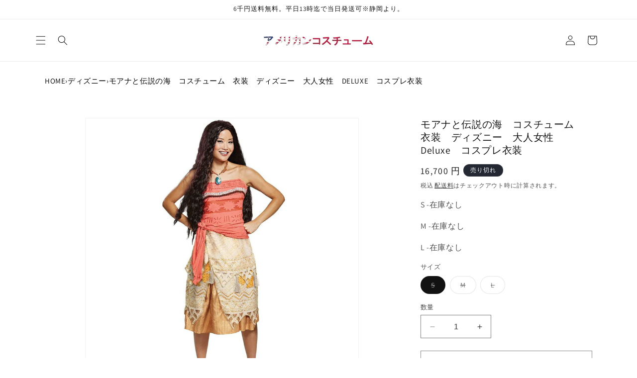

--- FILE ---
content_type: text/html; charset=utf-8
request_url: https://american-costume.com/products/d14238
body_size: 51158
content:
<!doctype html>
<html class="no-js" lang="ja">
  <head>
    <meta charset="utf-8">
    <meta http-equiv="X-UA-Compatible" content="IE=edge">
    <meta name="viewport" content="width=device-width,initial-scale=1">
    <meta name="theme-color" content="">
    <link rel="canonical" href="https://american-costume.com/products/d14238">
      <link href="//american-costume.com/cdn/shop/t/21/assets/custom.css?v=130260618876274915711715993891" rel="stylesheet" type="text/css" media="all" />
<link rel="icon" type="image/png" href="//american-costume.com/cdn/shop/files/favicon-1.jpg?crop=center&height=32&v=1695565895&width=32"><link rel="preconnect" href="https://fonts.shopifycdn.com" crossorigin><title>
      モアナと伝説の海　コスチューム　衣装　ディズニー　大人女性　Deluxe　コスプレ衣装
 &ndash; ハロウィン衣装の通販 &ndash; アメリカンコスチューム</title>
      <meta name="description" content="■商品コード：d14238ディズニーの人気作品「モアナと伝説の海」に登場するモアナの大人女性用コスチューム。Deluxe版。■含まれる物：ドレス、ネックレス■含まれない物：ウィッグ■主要素材：ポリエステル■米国で発売されている正規ライセンス商品です。">

<meta property="og:site_name" content="アメリカンコスチューム">
<meta property="og:url" content="https://american-costume.com/products/d14238">
<meta property="og:title" content="モアナと伝説の海　コスチューム　衣装　ディズニー　大人女性　Deluxe　コスプレ衣装">
<meta property="og:type" content="product">
<meta property="og:description" content="■商品コード：d14238ディズニーの人気作品「モアナと伝説の海」に登場するモアナの大人女性用コスチューム。Deluxe版。■含まれる物：ドレス、ネックレス■含まれない物：ウィッグ■主要素材：ポリエステル■米国で発売されている正規ライセンス商品です。"><meta property="og:image" content="http://american-costume.com/cdn/shop/files/d14238.jpg?v=1694159907">
  <meta property="og:image:secure_url" content="https://american-costume.com/cdn/shop/files/d14238.jpg?v=1694159907">
  <meta property="og:image:width" content="1000">
  <meta property="og:image:height" content="1000"><meta property="og:price:amount" content="16,700">
  <meta property="og:price:currency" content="JPY"><meta name="twitter:site" content="@americancostume"><meta name="twitter:card" content="summary_large_image">
<meta name="twitter:title" content="モアナと伝説の海　コスチューム　衣装　ディズニー　大人女性　Deluxe　コスプレ衣装">
<meta name="twitter:description" content="■商品コード：d14238ディズニーの人気作品「モアナと伝説の海」に登場するモアナの大人女性用コスチューム。Deluxe版。■含まれる物：ドレス、ネックレス■含まれない物：ウィッグ■主要素材：ポリエステル■米国で発売されている正規ライセンス商品です。">


    <script src="//american-costume.com/cdn/shop/t/21/assets/constants.js?v=58251544750838685771695267987" defer="defer"></script>
    <script src="//american-costume.com/cdn/shop/t/21/assets/pubsub.js?v=158357773527763999511695267988" defer="defer"></script>
    <script src="//american-costume.com/cdn/shop/t/21/assets/global.js?v=54939145903281508041695267987" defer="defer"></script><script src="//american-costume.com/cdn/shop/t/21/assets/animations.js?v=88693664871331136111695267986" defer="defer"></script><script>window.performance && window.performance.mark && window.performance.mark('shopify.content_for_header.start');</script><meta name="google-site-verification" content="Ae-bwVDNMfmQZ-oRkP9CkiTp0Qh0cZ6E9wJTNOvJhzo">
<meta name="facebook-domain-verification" content="9n9y87vj6199spmz0wom6r80kvzzbx">
<meta id="shopify-digital-wallet" name="shopify-digital-wallet" content="/82037145921/digital_wallets/dialog">
<meta name="shopify-checkout-api-token" content="2414f0ea7a4056027f3afd9dcf87c850">
<link rel="alternate" type="application/json+oembed" href="https://american-costume.com/products/d14238.oembed">
<script async="async" src="/checkouts/internal/preloads.js?locale=ja-JP"></script>
<script id="apple-pay-shop-capabilities" type="application/json">{"shopId":82037145921,"countryCode":"JP","currencyCode":"JPY","merchantCapabilities":["supports3DS"],"merchantId":"gid:\/\/shopify\/Shop\/82037145921","merchantName":"アメリカンコスチューム","requiredBillingContactFields":["postalAddress","email","phone"],"requiredShippingContactFields":["postalAddress","email","phone"],"shippingType":"shipping","supportedNetworks":["visa","masterCard","amex","jcb","discover"],"total":{"type":"pending","label":"アメリカンコスチューム","amount":"1.00"},"shopifyPaymentsEnabled":true,"supportsSubscriptions":true}</script>
<script id="shopify-features" type="application/json">{"accessToken":"2414f0ea7a4056027f3afd9dcf87c850","betas":["rich-media-storefront-analytics"],"domain":"american-costume.com","predictiveSearch":false,"shopId":82037145921,"locale":"ja"}</script>
<script>var Shopify = Shopify || {};
Shopify.shop = "627503-2.myshopify.com";
Shopify.locale = "ja";
Shopify.currency = {"active":"JPY","rate":"1.0"};
Shopify.country = "JP";
Shopify.theme = {"name":"Dawn","id":160960774465,"schema_name":"Dawn","schema_version":"11.0.0","theme_store_id":887,"role":"main"};
Shopify.theme.handle = "null";
Shopify.theme.style = {"id":null,"handle":null};
Shopify.cdnHost = "american-costume.com/cdn";
Shopify.routes = Shopify.routes || {};
Shopify.routes.root = "/";</script>
<script type="module">!function(o){(o.Shopify=o.Shopify||{}).modules=!0}(window);</script>
<script>!function(o){function n(){var o=[];function n(){o.push(Array.prototype.slice.apply(arguments))}return n.q=o,n}var t=o.Shopify=o.Shopify||{};t.loadFeatures=n(),t.autoloadFeatures=n()}(window);</script>
<script id="shop-js-analytics" type="application/json">{"pageType":"product"}</script>
<script defer="defer" async type="module" src="//american-costume.com/cdn/shopifycloud/shop-js/modules/v2/client.init-shop-cart-sync_0MstufBG.ja.esm.js"></script>
<script defer="defer" async type="module" src="//american-costume.com/cdn/shopifycloud/shop-js/modules/v2/chunk.common_jll-23Z1.esm.js"></script>
<script defer="defer" async type="module" src="//american-costume.com/cdn/shopifycloud/shop-js/modules/v2/chunk.modal_HXih6-AF.esm.js"></script>
<script type="module">
  await import("//american-costume.com/cdn/shopifycloud/shop-js/modules/v2/client.init-shop-cart-sync_0MstufBG.ja.esm.js");
await import("//american-costume.com/cdn/shopifycloud/shop-js/modules/v2/chunk.common_jll-23Z1.esm.js");
await import("//american-costume.com/cdn/shopifycloud/shop-js/modules/v2/chunk.modal_HXih6-AF.esm.js");

  window.Shopify.SignInWithShop?.initShopCartSync?.({"fedCMEnabled":true,"windoidEnabled":true});

</script>
<script id="__st">var __st={"a":82037145921,"offset":32400,"reqid":"031e5002-787e-4c5e-b88f-f4ee2a8b952f-1769176779","pageurl":"american-costume.com\/products\/d14238","u":"ac30954a353e","p":"product","rtyp":"product","rid":8632431804737};</script>
<script>window.ShopifyPaypalV4VisibilityTracking = true;</script>
<script id="captcha-bootstrap">!function(){'use strict';const t='contact',e='account',n='new_comment',o=[[t,t],['blogs',n],['comments',n],[t,'customer']],c=[[e,'customer_login'],[e,'guest_login'],[e,'recover_customer_password'],[e,'create_customer']],r=t=>t.map((([t,e])=>`form[action*='/${t}']:not([data-nocaptcha='true']) input[name='form_type'][value='${e}']`)).join(','),a=t=>()=>t?[...document.querySelectorAll(t)].map((t=>t.form)):[];function s(){const t=[...o],e=r(t);return a(e)}const i='password',u='form_key',d=['recaptcha-v3-token','g-recaptcha-response','h-captcha-response',i],f=()=>{try{return window.sessionStorage}catch{return}},m='__shopify_v',_=t=>t.elements[u];function p(t,e,n=!1){try{const o=window.sessionStorage,c=JSON.parse(o.getItem(e)),{data:r}=function(t){const{data:e,action:n}=t;return t[m]||n?{data:e,action:n}:{data:t,action:n}}(c);for(const[e,n]of Object.entries(r))t.elements[e]&&(t.elements[e].value=n);n&&o.removeItem(e)}catch(o){console.error('form repopulation failed',{error:o})}}const l='form_type',E='cptcha';function T(t){t.dataset[E]=!0}const w=window,h=w.document,L='Shopify',v='ce_forms',y='captcha';let A=!1;((t,e)=>{const n=(g='f06e6c50-85a8-45c8-87d0-21a2b65856fe',I='https://cdn.shopify.com/shopifycloud/storefront-forms-hcaptcha/ce_storefront_forms_captcha_hcaptcha.v1.5.2.iife.js',D={infoText:'hCaptchaによる保護',privacyText:'プライバシー',termsText:'利用規約'},(t,e,n)=>{const o=w[L][v],c=o.bindForm;if(c)return c(t,g,e,D).then(n);var r;o.q.push([[t,g,e,D],n]),r=I,A||(h.body.append(Object.assign(h.createElement('script'),{id:'captcha-provider',async:!0,src:r})),A=!0)});var g,I,D;w[L]=w[L]||{},w[L][v]=w[L][v]||{},w[L][v].q=[],w[L][y]=w[L][y]||{},w[L][y].protect=function(t,e){n(t,void 0,e),T(t)},Object.freeze(w[L][y]),function(t,e,n,w,h,L){const[v,y,A,g]=function(t,e,n){const i=e?o:[],u=t?c:[],d=[...i,...u],f=r(d),m=r(i),_=r(d.filter((([t,e])=>n.includes(e))));return[a(f),a(m),a(_),s()]}(w,h,L),I=t=>{const e=t.target;return e instanceof HTMLFormElement?e:e&&e.form},D=t=>v().includes(t);t.addEventListener('submit',(t=>{const e=I(t);if(!e)return;const n=D(e)&&!e.dataset.hcaptchaBound&&!e.dataset.recaptchaBound,o=_(e),c=g().includes(e)&&(!o||!o.value);(n||c)&&t.preventDefault(),c&&!n&&(function(t){try{if(!f())return;!function(t){const e=f();if(!e)return;const n=_(t);if(!n)return;const o=n.value;o&&e.removeItem(o)}(t);const e=Array.from(Array(32),(()=>Math.random().toString(36)[2])).join('');!function(t,e){_(t)||t.append(Object.assign(document.createElement('input'),{type:'hidden',name:u})),t.elements[u].value=e}(t,e),function(t,e){const n=f();if(!n)return;const o=[...t.querySelectorAll(`input[type='${i}']`)].map((({name:t})=>t)),c=[...d,...o],r={};for(const[a,s]of new FormData(t).entries())c.includes(a)||(r[a]=s);n.setItem(e,JSON.stringify({[m]:1,action:t.action,data:r}))}(t,e)}catch(e){console.error('failed to persist form',e)}}(e),e.submit())}));const S=(t,e)=>{t&&!t.dataset[E]&&(n(t,e.some((e=>e===t))),T(t))};for(const o of['focusin','change'])t.addEventListener(o,(t=>{const e=I(t);D(e)&&S(e,y())}));const B=e.get('form_key'),M=e.get(l),P=B&&M;t.addEventListener('DOMContentLoaded',(()=>{const t=y();if(P)for(const e of t)e.elements[l].value===M&&p(e,B);[...new Set([...A(),...v().filter((t=>'true'===t.dataset.shopifyCaptcha))])].forEach((e=>S(e,t)))}))}(h,new URLSearchParams(w.location.search),n,t,e,['guest_login'])})(!0,!0)}();</script>
<script integrity="sha256-4kQ18oKyAcykRKYeNunJcIwy7WH5gtpwJnB7kiuLZ1E=" data-source-attribution="shopify.loadfeatures" defer="defer" src="//american-costume.com/cdn/shopifycloud/storefront/assets/storefront/load_feature-a0a9edcb.js" crossorigin="anonymous"></script>
<script data-source-attribution="shopify.dynamic_checkout.dynamic.init">var Shopify=Shopify||{};Shopify.PaymentButton=Shopify.PaymentButton||{isStorefrontPortableWallets:!0,init:function(){window.Shopify.PaymentButton.init=function(){};var t=document.createElement("script");t.src="https://american-costume.com/cdn/shopifycloud/portable-wallets/latest/portable-wallets.ja.js",t.type="module",document.head.appendChild(t)}};
</script>
<script data-source-attribution="shopify.dynamic_checkout.buyer_consent">
  function portableWalletsHideBuyerConsent(e){var t=document.getElementById("shopify-buyer-consent"),n=document.getElementById("shopify-subscription-policy-button");t&&n&&(t.classList.add("hidden"),t.setAttribute("aria-hidden","true"),n.removeEventListener("click",e))}function portableWalletsShowBuyerConsent(e){var t=document.getElementById("shopify-buyer-consent"),n=document.getElementById("shopify-subscription-policy-button");t&&n&&(t.classList.remove("hidden"),t.removeAttribute("aria-hidden"),n.addEventListener("click",e))}window.Shopify?.PaymentButton&&(window.Shopify.PaymentButton.hideBuyerConsent=portableWalletsHideBuyerConsent,window.Shopify.PaymentButton.showBuyerConsent=portableWalletsShowBuyerConsent);
</script>
<script>
  function portableWalletsCleanup(e){e&&e.src&&console.error("Failed to load portable wallets script "+e.src);var t=document.querySelectorAll("shopify-accelerated-checkout .shopify-payment-button__skeleton, shopify-accelerated-checkout-cart .wallet-cart-button__skeleton"),e=document.getElementById("shopify-buyer-consent");for(let e=0;e<t.length;e++)t[e].remove();e&&e.remove()}function portableWalletsNotLoadedAsModule(e){e instanceof ErrorEvent&&"string"==typeof e.message&&e.message.includes("import.meta")&&"string"==typeof e.filename&&e.filename.includes("portable-wallets")&&(window.removeEventListener("error",portableWalletsNotLoadedAsModule),window.Shopify.PaymentButton.failedToLoad=e,"loading"===document.readyState?document.addEventListener("DOMContentLoaded",window.Shopify.PaymentButton.init):window.Shopify.PaymentButton.init())}window.addEventListener("error",portableWalletsNotLoadedAsModule);
</script>

<script type="module" src="https://american-costume.com/cdn/shopifycloud/portable-wallets/latest/portable-wallets.ja.js" onError="portableWalletsCleanup(this)" crossorigin="anonymous"></script>
<script nomodule>
  document.addEventListener("DOMContentLoaded", portableWalletsCleanup);
</script>

<link id="shopify-accelerated-checkout-styles" rel="stylesheet" media="screen" href="https://american-costume.com/cdn/shopifycloud/portable-wallets/latest/accelerated-checkout-backwards-compat.css" crossorigin="anonymous">
<style id="shopify-accelerated-checkout-cart">
        #shopify-buyer-consent {
  margin-top: 1em;
  display: inline-block;
  width: 100%;
}

#shopify-buyer-consent.hidden {
  display: none;
}

#shopify-subscription-policy-button {
  background: none;
  border: none;
  padding: 0;
  text-decoration: underline;
  font-size: inherit;
  cursor: pointer;
}

#shopify-subscription-policy-button::before {
  box-shadow: none;
}

      </style>
<script id="sections-script" data-sections="header" defer="defer" src="//american-costume.com/cdn/shop/t/21/compiled_assets/scripts.js?v=1765"></script>
<script>window.performance && window.performance.mark && window.performance.mark('shopify.content_for_header.end');</script>


    <style data-shopify>
      @font-face {
  font-family: Assistant;
  font-weight: 400;
  font-style: normal;
  font-display: swap;
  src: url("//american-costume.com/cdn/fonts/assistant/assistant_n4.9120912a469cad1cc292572851508ca49d12e768.woff2") format("woff2"),
       url("//american-costume.com/cdn/fonts/assistant/assistant_n4.6e9875ce64e0fefcd3f4446b7ec9036b3ddd2985.woff") format("woff");
}

      @font-face {
  font-family: Assistant;
  font-weight: 700;
  font-style: normal;
  font-display: swap;
  src: url("//american-costume.com/cdn/fonts/assistant/assistant_n7.bf44452348ec8b8efa3aa3068825305886b1c83c.woff2") format("woff2"),
       url("//american-costume.com/cdn/fonts/assistant/assistant_n7.0c887fee83f6b3bda822f1150b912c72da0f7b64.woff") format("woff");
}

      
      
      @font-face {
  font-family: Assistant;
  font-weight: 400;
  font-style: normal;
  font-display: swap;
  src: url("//american-costume.com/cdn/fonts/assistant/assistant_n4.9120912a469cad1cc292572851508ca49d12e768.woff2") format("woff2"),
       url("//american-costume.com/cdn/fonts/assistant/assistant_n4.6e9875ce64e0fefcd3f4446b7ec9036b3ddd2985.woff") format("woff");
}


      
        :root,
        .color-background-1 {
          --color-background: 255,255,255;
        
          --gradient-background: #ffffff;
        
        --color-foreground: 18,18,18;
        --color-shadow: 18,18,18;
        --color-button: 18,18,18;
        --color-button-text: 255,255,255;
        --color-secondary-button: 255,255,255;
        --color-secondary-button-text: 18,18,18;
        --color-link: 18,18,18;
        --color-badge-foreground: 18,18,18;
        --color-badge-background: 255,255,255;
        --color-badge-border: 18,18,18;
        --payment-terms-background-color: rgb(255 255 255);
      }
      
        
        .color-background-2 {
          --color-background: 243,243,243;
        
          --gradient-background: #f3f3f3;
        
        --color-foreground: 18,18,18;
        --color-shadow: 18,18,18;
        --color-button: 18,18,18;
        --color-button-text: 243,243,243;
        --color-secondary-button: 243,243,243;
        --color-secondary-button-text: 18,18,18;
        --color-link: 18,18,18;
        --color-badge-foreground: 18,18,18;
        --color-badge-background: 243,243,243;
        --color-badge-border: 18,18,18;
        --payment-terms-background-color: rgb(243 243 243);
      }
      
        
        .color-inverse {
          --color-background: 36,40,51;
        
          --gradient-background: #242833;
        
        --color-foreground: 255,255,255;
        --color-shadow: 18,18,18;
        --color-button: 255,255,255;
        --color-button-text: 0,0,0;
        --color-secondary-button: 36,40,51;
        --color-secondary-button-text: 255,255,255;
        --color-link: 255,255,255;
        --color-badge-foreground: 255,255,255;
        --color-badge-background: 36,40,51;
        --color-badge-border: 255,255,255;
        --payment-terms-background-color: rgb(36 40 51);
      }
      
        
        .color-accent-1 {
          --color-background: 18,18,18;
        
          --gradient-background: #121212;
        
        --color-foreground: 255,255,255;
        --color-shadow: 18,18,18;
        --color-button: 255,255,255;
        --color-button-text: 18,18,18;
        --color-secondary-button: 18,18,18;
        --color-secondary-button-text: 255,255,255;
        --color-link: 255,255,255;
        --color-badge-foreground: 255,255,255;
        --color-badge-background: 18,18,18;
        --color-badge-border: 255,255,255;
        --payment-terms-background-color: rgb(18 18 18);
      }
      
        
        .color-accent-2 {
          --color-background: 51,79,180;
        
          --gradient-background: #334fb4;
        
        --color-foreground: 255,255,255;
        --color-shadow: 18,18,18;
        --color-button: 255,255,255;
        --color-button-text: 51,79,180;
        --color-secondary-button: 51,79,180;
        --color-secondary-button-text: 255,255,255;
        --color-link: 255,255,255;
        --color-badge-foreground: 255,255,255;
        --color-badge-background: 51,79,180;
        --color-badge-border: 255,255,255;
        --payment-terms-background-color: rgb(51 79 180);
      }
      

      body, .color-background-1, .color-background-2, .color-inverse, .color-accent-1, .color-accent-2 {
        color: rgba(var(--color-foreground), 0.75);
        background-color: rgb(var(--color-background));
      }

      :root {
        --font-body-family: Assistant, sans-serif;
        --font-body-style: normal;
        --font-body-weight: 400;
        --font-body-weight-bold: 700;

        --font-heading-family: Assistant, sans-serif;
        --font-heading-style: normal;
        --font-heading-weight: 400;

        --font-body-scale: 1.0;
        --font-heading-scale: 1.0;

        --media-padding: px;
        --media-border-opacity: 0.05;
        --media-border-width: 1px;
        --media-radius: 0px;
        --media-shadow-opacity: 0.0;
        --media-shadow-horizontal-offset: 0px;
        --media-shadow-vertical-offset: 4px;
        --media-shadow-blur-radius: 5px;
        --media-shadow-visible: 0;

        --page-width: 120rem;
        --page-width-margin: 0rem;

        --product-card-image-padding: 0.0rem;
        --product-card-corner-radius: 0.0rem;
        --product-card-text-alignment: left;
        --product-card-border-width: 0.0rem;
        --product-card-border-opacity: 0.1;
        --product-card-shadow-opacity: 0.0;
        --product-card-shadow-visible: 0;
        --product-card-shadow-horizontal-offset: 0.0rem;
        --product-card-shadow-vertical-offset: 0.4rem;
        --product-card-shadow-blur-radius: 0.5rem;

        --collection-card-image-padding: 0.0rem;
        --collection-card-corner-radius: 0.0rem;
        --collection-card-text-alignment: left;
        --collection-card-border-width: 0.0rem;
        --collection-card-border-opacity: 0.1;
        --collection-card-shadow-opacity: 0.0;
        --collection-card-shadow-visible: 0;
        --collection-card-shadow-horizontal-offset: 0.0rem;
        --collection-card-shadow-vertical-offset: 0.4rem;
        --collection-card-shadow-blur-radius: 0.5rem;

        --blog-card-image-padding: 0.0rem;
        --blog-card-corner-radius: 0.0rem;
        --blog-card-text-alignment: left;
        --blog-card-border-width: 0.0rem;
        --blog-card-border-opacity: 0.1;
        --blog-card-shadow-opacity: 0.0;
        --blog-card-shadow-visible: 0;
        --blog-card-shadow-horizontal-offset: 0.0rem;
        --blog-card-shadow-vertical-offset: 0.4rem;
        --blog-card-shadow-blur-radius: 0.5rem;

        --badge-corner-radius: 4.0rem;

        --popup-border-width: 1px;
        --popup-border-opacity: 0.1;
        --popup-corner-radius: 0px;
        --popup-shadow-opacity: 0.05;
        --popup-shadow-horizontal-offset: 0px;
        --popup-shadow-vertical-offset: 4px;
        --popup-shadow-blur-radius: 5px;

        --drawer-border-width: 1px;
        --drawer-border-opacity: 0.1;
        --drawer-shadow-opacity: 0.0;
        --drawer-shadow-horizontal-offset: 0px;
        --drawer-shadow-vertical-offset: 4px;
        --drawer-shadow-blur-radius: 5px;

        --spacing-sections-desktop: 0px;
        --spacing-sections-mobile: 0px;

        --grid-desktop-vertical-spacing: 8px;
        --grid-desktop-horizontal-spacing: 8px;
        --grid-mobile-vertical-spacing: 4px;
        --grid-mobile-horizontal-spacing: 4px;

        --text-boxes-border-opacity: 0.1;
        --text-boxes-border-width: 0px;
        --text-boxes-radius: 0px;
        --text-boxes-shadow-opacity: 0.0;
        --text-boxes-shadow-visible: 0;
        --text-boxes-shadow-horizontal-offset: 0px;
        --text-boxes-shadow-vertical-offset: 4px;
        --text-boxes-shadow-blur-radius: 5px;

        --buttons-radius: 0px;
        --buttons-radius-outset: 0px;
        --buttons-border-width: 1px;
        --buttons-border-opacity: 1.0;
        --buttons-shadow-opacity: 0.0;
        --buttons-shadow-visible: 0;
        --buttons-shadow-horizontal-offset: 0px;
        --buttons-shadow-vertical-offset: 4px;
        --buttons-shadow-blur-radius: 5px;
        --buttons-border-offset: 0px;

        --inputs-radius: 0px;
        --inputs-border-width: 1px;
        --inputs-border-opacity: 0.55;
        --inputs-shadow-opacity: 0.0;
        --inputs-shadow-horizontal-offset: 0px;
        --inputs-margin-offset: 0px;
        --inputs-shadow-vertical-offset: 4px;
        --inputs-shadow-blur-radius: 5px;
        --inputs-radius-outset: 0px;

        --variant-pills-radius: 40px;
        --variant-pills-border-width: 1px;
        --variant-pills-border-opacity: 0.55;
        --variant-pills-shadow-opacity: 0.0;
        --variant-pills-shadow-horizontal-offset: 0px;
        --variant-pills-shadow-vertical-offset: 4px;
        --variant-pills-shadow-blur-radius: 5px;
      }

      *,
      *::before,
      *::after {
        box-sizing: inherit;
      }

      html {
        box-sizing: border-box;
        font-size: calc(var(--font-body-scale) * 62.5%);
        height: 100%;
      }

      body {
        display: grid;
        grid-template-rows: auto auto 1fr auto;
        grid-template-columns: 100%;
        min-height: 100%;
        margin: 0;
        font-size: 1.5rem;
        letter-spacing: 0.06rem;
        line-height: calc(1 + 0.8 / var(--font-body-scale));
        font-family: var(--font-body-family);
        font-style: var(--font-body-style);
        font-weight: var(--font-body-weight);
      }

      @media screen and (min-width: 750px) {
        body {
          font-size: 1.6rem;
        }
      }
    </style>

    <link href="//american-costume.com/cdn/shop/t/21/assets/base.css?v=24417682178116437061695294448" rel="stylesheet" type="text/css" media="all" />
<link rel="preload" as="font" href="//american-costume.com/cdn/fonts/assistant/assistant_n4.9120912a469cad1cc292572851508ca49d12e768.woff2" type="font/woff2" crossorigin><link rel="preload" as="font" href="//american-costume.com/cdn/fonts/assistant/assistant_n4.9120912a469cad1cc292572851508ca49d12e768.woff2" type="font/woff2" crossorigin><link
        rel="stylesheet"
        href="//american-costume.com/cdn/shop/t/21/assets/component-predictive-search.css?v=118923337488134913561695267987"
        media="print"
        onload="this.media='all'"
      ><script>
      document.documentElement.className = document.documentElement.className.replace('no-js', 'js');
      if (Shopify.designMode) {
        document.documentElement.classList.add('shopify-design-mode');
      }
    </script>
  <!-- BEGIN app block: shopify://apps/tipo-related-products/blocks/app-embed/75cf2d86-3988-45e7-8f28-ada23c99704f --><script type="text/javascript">
  
    
    
    var Globo = Globo || {};
    window.Globo.RelatedProducts = window.Globo.RelatedProducts || {}; window.moneyFormat = "¥{{amount_no_decimals}}"; window.shopCurrency = "JPY";
    window.globoRelatedProductsConfig = {
      __webpack_public_path__ : "https://cdn.shopify.com/extensions/019a6293-eea2-75db-9d64-cc7878a1288f/related-test-cli3-121/assets/", apiUrl: "https://related-products.globo.io/api", alternateApiUrl: "https://related-products.globo.io",
      shop: "627503-2.myshopify.com", domain: "american-costume.com",themeOs20: true, page: 'product',
      customer:null,
      urls:  { search: "\/search", collection: "\/collections" },
      translation: {"add_to_cart":"Add to cart","added_to_cart":"Added to cart","add_selected_to_cart":"Add selected to cart","added_selected_to_cart":"Added selected to cart","sale":"Sale","total_price":"Total price:","this_item":"This item:","sold_out":"Sold out","add_to_cart_short":"ADD","added_to_cart_short":"ADDED"},
      settings: {"hidewatermark":false,"copyright":"Powered by \u003ca href=\"https:\/\/tipo.io\" target=\"_blank\" title=\"Make eCommerce better with Tipo Apps\"\u003eTipo\u003c\/a\u003e \u003ca href=\"https:\/\/apps.shopify.com\/globo-related-products\" target=\"_blank\"  title=\"Tipo Related Products, Upsell\"\u003eRelated\u003c\/a\u003e","redirect":true,"new_tab":false,"image_ratio":"400:500","hidden_tags":null,"exclude_tags":null,"hidden_collections":null,"carousel_autoplay":false,"carousel_disable_in_mobile":false,"carousel_items":"10","hideprice":false,"discount":{"enable":false,"condition":"any","type":"percentage","value":10},"sold_out":false,"carousel_loop":true,"carousel_rtl":false,"visible_tags":null},
      boughtTogetherIds: {},
      trendingProducts: [8632242536769,8632397496641,8632715706689,8632358797633,8632818172225,8632814502209,8632602919233,8632428200257,8632428036417,8632427872577,8632748409153,8632747852097,8632965759297,8632402280769,8633039913281,8632507859265,9746851299649,8632410210625,9937372840257,8632914542913,8632971886913,8632542789953,8632414667073,9980465873217,8632236802369,8632479187265,8633136152897,8632655839553,8632476008769,8632235983169,8633118916929,8632691589441,9999340110145,8632428822849,8632518312257,8632671273281,8632610226497,8632435867969,8632834556225,8632608063809,8633041649985,8632453988673,8632694473025,8632427544897,8632681693505,8632267374913,8632414830913,8632925094209,8632392614209,8632653676865],
      productBoughtTogether: {"type":"product_bought_together","enable":true,"title":{"text":"Frequently Bought Together","color":"#121212","fontSize":"25","align":"left"},"subtitle":{"text":"","color":"#121212","fontSize":"18"},"limit":"10","maxWidth":"1500","conditions":[{"id":"bought_together","status":1},{"id":"manual","status":1},{"id":"vendor","type":"same","status":1},{"id":"type","type":"same","status":1},{"id":"collection","type":"same","status":1},{"id":"tags","type":"same","status":1},{"id":"global","status":1}],"template":{"id":"2","elements":["price","addToCartBtn","variantSelector","saleLabel"],"productTitle":{"fontSize":"15","color":"#121212"},"productPrice":{"fontSize":"14","color":"#121212"},"productOldPrice":{"fontSize":16,"color":"#121212"},"button":{"fontSize":"14","color":"#FFFFFF","backgroundColor":"#121212"},"saleLabel":{"color":"#FFFFFF","backgroundColor":"#334FB4"},"this_item":true,"selected":true},"random":false,"discount":true},
      productRelated: {"type":"product_related","enable":true,"title":{"text":"Related products","color":"#121212","fontSize":"24","align":"left"},"subtitle":{"text":null,"color":"#121212","fontSize":"18"},"limit":"10","maxWidth":"1500","conditions":[{"id":"manual","status":0},{"id":"bought_together","status":0},{"id":"collection","type":"same","status":1},{"id":"vendor","type":"same","status":1},{"id":"type","type":"same","status":1},{"id":"tags","type":"same","status":1},{"id":"global","status":1}],"template":{"id":"1","elements":["price","saleLabel","variantSelector","addToCartBtn","customCarousel"],"productTitle":{"fontSize":"13","color":"#121212"},"productPrice":{"fontSize":"16","color":"#121212"},"productOldPrice":{"fontSize":"13","color":"#121212"},"button":{"fontSize":"13","color":"#FFFFFF","backgroundColor":"#121212"},"saleLabel":{"color":"#FFFFFF","backgroundColor":"#334FB4"},"this_item":false,"selected":false,"customCarousel":{"large":"4","small":"4","tablet":"3","mobile":"2"}},"random":false,"discount":false},
      cart: {"type":"cart","enable":true,"title":{"text":"What else do you need?","color":"#121212","fontSize":"20","align":"left"},"subtitle":{"text":"","color":"#121212","fontSize":"18"},"limit":"10","maxWidth":"1500","conditions":[{"id":"manual","status":1},{"id":"bought_together","status":1},{"id":"tags","type":"same","status":1},{"id":"global","status":1}],"template":{"id":"3","elements":["price","addToCartBtn","variantSelector","saleLabel"],"productTitle":{"fontSize":"14","color":"#121212"},"productPrice":{"fontSize":"14","color":"#121212"},"productOldPrice":{"fontSize":16,"color":"#121212"},"button":{"fontSize":"15","color":"#FFFFFF","backgroundColor":"#121212"},"saleLabel":{"color":"#FFFFFF","backgroundColor":"#334FB4"},"this_item":true,"selected":true},"random":false,"discount":false},
      basis_collection_handle: 'globo_basis_collection',
      widgets: [{"id":15814,"title":{"trans":[],"text":"最近見た製品","color":"#121212","fontSize":"24","align":"left"},"subtitle":{"trans":[],"text":null,"color":"#121212","fontSize":"18"},"when":{"type":"all_collection","datas":{"products":[],"collections":[],"tags":[]}},"conditions":{"type":"recently","datas":{"products":[],"collections":[],"tags":[]},"condition":null},"template":{"id":"1","elements":["price","addToCartBtn","variantSelector","saleLabel","customCarousel"],"productTitle":{"fontSize":"13","color":"#121212"},"productPrice":{"fontSize":"16","color":"#121212"},"productOldPrice":{"fontSize":"13","color":"#121212"},"button":{"fontSize":"13","color":"#ffffff","backgroundColor":"#121212"},"saleLabel":{"color":"#ffffff","backgroundColor":"#334FB4"},"selected":true,"this_item":true,"customCarousel":{"large":"4","small":"4","tablet":"3","mobile":"2"}},"positions":["collection"],"maxWidth":1500,"limit":4,"random":0,"discount":0,"sort":0,"enable":1,"created_at":"2024-05-23 05:47:39","app_version":3,"layout":"2739","type":"widget"},{"id":15813,"title":{"trans":[],"text":"最近見た製品","color":"#121212","fontSize":"24","align":"left"},"subtitle":{"trans":[],"text":null,"color":"#121212","fontSize":"18"},"when":{"type":"all_product","datas":{"products":[],"collections":[],"tags":[]}},"conditions":{"type":"recently","datas":{"products":[],"collections":[],"tags":[]},"condition":null},"template":{"id":"1","elements":["price","addToCartBtn","variantSelector","saleLabel","customCarousel"],"productTitle":{"fontSize":"13","color":"#121212"},"productPrice":{"fontSize":"16","color":"#121212"},"productOldPrice":{"fontSize":"13","color":"#121212"},"button":{"fontSize":"13","color":"#ffffff","backgroundColor":"#121212"},"saleLabel":{"color":"#ffffff","backgroundColor":"#334FB4"},"selected":true,"this_item":true,"customCarousel":{"large":"4","small":"4","tablet":"3","mobile":"2"}},"positions":["product"],"maxWidth":1500,"limit":4,"random":0,"discount":0,"sort":0,"enable":1,"created_at":"2024-05-23 05:46:15","app_version":3,"layout":"2736","type":"widget"},{"id":15730,"title":{"trans":[],"text":"最近見た製品","color":"#121212","fontSize":"24","align":"left"},"subtitle":{"trans":[],"text":null,"color":"#121212","fontSize":"18"},"when":{"type":"all_product","datas":{"products":[],"collections":[],"tags":[]}},"conditions":{"type":"recently","datas":{"products":[],"collections":[],"tags":[]},"condition":null},"template":{"id":"1","elements":["price","addToCartBtn","variantSelector","saleLabel","customCarousel"],"productTitle":{"fontSize":"13","color":"#121212"},"productPrice":{"fontSize":"16","color":"#121212"},"productOldPrice":{"fontSize":"13","color":"#121212"},"button":{"fontSize":"13","color":"#ffffff","backgroundColor":"#121212"},"saleLabel":{"color":"#ffffff","backgroundColor":"#334FB4"},"selected":true,"this_item":true,"customCarousel":{"large":"4","small":"4","tablet":"3","mobile":"2"}},"positions":["index"],"maxWidth":1500,"limit":4,"random":0,"discount":0,"sort":0,"enable":1,"created_at":"2024-05-18 18:37:19","app_version":3,"layout":"2737","type":"widget"},{"id":12166,"title":{"trans":[],"text":"関連商品","color":"#121212","fontSize":"24","align":"left"},"subtitle":{"trans":[],"text":null,"color":"#121212","fontSize":"18"},"when":{"type":"all_product","datas":{"products":[],"collections":[],"tags":[]}},"conditions":{"type":"same_tag","datas":{"products":[],"collections":[],"tags":[]},"condition":null},"template":{"id":"1","elements":["price","addToCartBtn","variantSelector","saleLabel","customCarousel"],"productTitle":{"fontSize":"13","color":"#121212"},"productPrice":{"fontSize":"16","color":"#121212"},"productOldPrice":{"fontSize":"13","color":"#121212"},"button":{"fontSize":"13","color":"#ffffff","backgroundColor":"#121212"},"saleLabel":{"color":"#ffffff","backgroundColor":"#334FB4"},"selected":true,"this_item":true,"customCarousel":{"large":"4","small":"4","tablet":"3","mobile":"2"}},"positions":["product"],"maxWidth":1500,"limit":4,"random":0,"discount":0,"sort":0,"enable":1,"created_at":"2023-10-09 07:57:01","app_version":3,"layout":"2734","type":"widget"}],
      offers: [],
      view_name: 'globo.alsobought', cart_properties_name: '_bundle', upsell_properties_name: '_upsell_bundle',
      discounted_ids: [],discount_min_amount: 0,offerdiscounted_ids: [],offerdiscount_min_amount: 0,data: { ids: ["8632431804737"],handles: ["d14238"], title : "モアナと伝説の海　コスチューム　衣装　ディズニー　大人女性　Deluxe　コスプレ衣装", vendors: ["アメリカンコスチューム"], types: [""], tags: ["disney_ディズニー","disney_ディズニー・その他","TikTokShop接続"], collections: [] },
        
        product: {id: "8632431804737", title: "モアナと伝説の海　コスチューム　衣装　ディズニー　大人女性　Deluxe　コスプレ衣装", handle: "d14238", price: 1670000, compare_at_price: null, images: ["//american-costume.com/cdn/shop/files/d14238.jpg?v=1694159907"], variants: [{"id":46590187012417,"title":"S","option1":"S","option2":null,"option3":null,"sku":"d14238S","requires_shipping":true,"taxable":true,"featured_image":null,"available":false,"name":"モアナと伝説の海　コスチューム　衣装　ディズニー　大人女性　Deluxe　コスプレ衣装 - S","public_title":"S","options":["S"],"price":1670000,"weight":0,"compare_at_price":null,"inventory_management":"shopify","barcode":"039897142388","requires_selling_plan":false,"selling_plan_allocations":[]},{"id":46590187045185,"title":"M","option1":"M","option2":null,"option3":null,"sku":"d14238M","requires_shipping":true,"taxable":true,"featured_image":null,"available":false,"name":"モアナと伝説の海　コスチューム　衣装　ディズニー　大人女性　Deluxe　コスプレ衣装 - M","public_title":"M","options":["M"],"price":1670000,"weight":0,"compare_at_price":null,"inventory_management":"shopify","barcode":"039897142401","requires_selling_plan":false,"selling_plan_allocations":[]},{"id":46590187077953,"title":"L","option1":"L","option2":null,"option3":null,"sku":"d14238L","requires_shipping":true,"taxable":true,"featured_image":null,"available":false,"name":"モアナと伝説の海　コスチューム　衣装　ディズニー　大人女性　Deluxe　コスプレ衣装 - L","public_title":"L","options":["L"],"price":1670000,"weight":0,"compare_at_price":null,"inventory_management":"shopify","barcode":"039897142425","requires_selling_plan":false,"selling_plan_allocations":[]}], available: false, vendor: "アメリカンコスチューム", product_type: "", tags: ["disney_ディズニー","disney_ディズニー・その他","TikTokShop接続"], published_at:"2023-09-08 16:58:23 +0900"},cartdata:{ ids: [],handles: [], vendors: [], types: [], tags: [], collections: [] },upselldatas:{},cartitems:[],cartitemhandles: [],manualCollectionsDatas: {},layouts: [],
      no_image_url: "https://cdn.shopify.com/s/images/admin/no-image-large.gif",
      manualRecommendations:[], manualVendors:[], manualTags:[], manualProductTypes:[], manualCollections:[],
      app_version : 3,
      collection_handle: "", curPlan :  "PROFESSIONAL" ,
    }; globoRelatedProductsConfig.layouts[2733] = {"id":2733,"shop_id":39646,"page":"product","layout":"frequently","condition":null,"label":"Frequently Bought Together","title":{"color":"#121212","fontSize":"20","align":"left"},"subtitle":{"color":"#989898","fontSize":"14"},"maxWidth":1170,"maxItem":10,"template":{"id":"2","elements":["price","addToCartBtn","saleLabel","variantSelector"],"productTitle":{"fontSize":"14","color":"#121212"},"productPrice":{"fontSize":"16","color":"#b12704"},"productOldPrice":{"fontSize":"13","color":"#989898"},"button":{"fontSize":"13","color":"#FFFFFF","backgroundColor":"#121212"},"saleLabel":{"color":"#FFFFFF","backgroundColor":"#c00000"},"selected":true,"this_item":true,"customCarousel":{"large":"4","small":"4","tablet":"3","mobile":"2"},"position":"1","htmlelement":""},"isdefault":1,"enable":1,"parentLayout":0,"created_at":null,"updated_at":null}; globoRelatedProductsConfig.layouts[2734] = {"id":2734,"shop_id":39646,"page":"product","layout":"related","condition":null,"label":"Related","title":{"color":"#121212","fontSize":"20","align":"left"},"subtitle":{"color":"#989898","fontSize":"14"},"maxWidth":1170,"maxItem":10,"template":{"id":"1","elements":["price","customCarousel"],"productTitle":{"fontSize":"16","color":"#121212"},"productPrice":{"fontSize":"16","color":"#c00000"},"productOldPrice":{"fontSize":"13","color":"#989898"},"button":{"fontSize":"13","color":"#FFFFFF","backgroundColor":"#121212"},"saleLabel":{"color":"#FFFFFF","backgroundColor":"#c00000"},"selected":true,"this_item":true,"customCarousel":{"large":5,"small":4,"tablet":2,"mobile":2},"position":"2","htmlelement":null},"isdefault":1,"enable":1,"parentLayout":0,"created_at":null,"updated_at":null}; globoRelatedProductsConfig.layouts[2735] = {"id":2735,"shop_id":39646,"page":"product","layout":"add_on","condition":null,"label":"Add on","title":{"color":"#121212","fontSize":"20","align":"left"},"subtitle":{"color":"#989898","fontSize":"14"},"maxWidth":1170,"maxItem":10,"template":{"id":"1","elements":["variantSelector","price","saleLabel","addToCartBtn"],"productTitle":{"fontSize":"16","color":"#121212"},"productPrice":{"fontSize":"16","color":"#c00000"},"productOldPrice":{"fontSize":"13","color":"#989898"},"button":{"fontSize":"13","color":"#FFFFFF","backgroundColor":"#121212"},"saleLabel":{"color":"#FFFFFF","backgroundColor":"#c00000"},"selected":true,"this_item":true,"customCarousel":{"large":4,"small":3,"tablet":2,"mobile":2},"position":"2","htmlelement":""},"isdefault":1,"enable":1,"parentLayout":0,"created_at":null,"updated_at":null}; globoRelatedProductsConfig.layouts[2736] = {"id":2736,"shop_id":39646,"page":"product","layout":"viewed","condition":null,"label":"Recently viewed products","title":{"color":"#121212","fontSize":"20","align":"left"},"subtitle":{"color":"#989898","fontSize":"14"},"maxWidth":1170,"maxItem":10,"template":{"id":"1","elements":["price","saleLabel","customCarousel"],"productTitle":{"fontSize":"16","color":"#121212"},"productPrice":{"fontSize":"16","color":"#c00000"},"productOldPrice":{"fontSize":"13","color":"#989898"},"button":{"fontSize":"13","color":"#FFFFFF","backgroundColor":"#121212"},"saleLabel":{"color":"#FFFFFF","backgroundColor":"#c00000"},"selected":true,"this_item":true,"customCarousel":{"large":5,"small":4,"tablet":2,"mobile":2},"position":"2","htmlelement":null},"isdefault":1,"enable":1,"parentLayout":0,"created_at":null,"updated_at":null}; globoRelatedProductsConfig.settings.hidewatermark= true;
     globoRelatedProductsConfig.manualCollections = []; globoRelatedProductsConfig.manualProductTypes = []; globoRelatedProductsConfig.manualTags = []; globoRelatedProductsConfig.manualVendors = [];    globoRelatedProductsConfig.data.collections = globoRelatedProductsConfig.data.collections.concat(["disney","disney-other","women-costume"]);globoRelatedProductsConfig.boughtTogetherIds[8632431804737] = false;globoRelatedProductsConfig.upselldatas[8632431804737] = { title: "モアナと伝説の海　コスチューム　衣装　ディズニー　大人女性　Deluxe　コスプレ衣装", collections :["disney","disney-other","women-costume"], tags:["disney_ディズニー","disney_ディズニー・その他","TikTokShop接続"], product_type:""};
</script>
<style>
  
    
    
    
    
    
    

    
  
    
    
    
    
    
    

    
  
    
    
    
    
    
    

    
  
    
    
    
    
    
    

    
  
</style>
<script>
  document.addEventListener('DOMContentLoaded', function () {
    document.querySelectorAll('[class*=globo_widget_]').forEach(function (el) {
      if (el.clientWidth < 600) {
        el.classList.add('globo_widget_mobile');
      }
    });
  });
</script>

<!-- BEGIN app snippet: globo-alsobought-style -->
<style>
    .ga-products-box .ga-product_image:after{padding-top:100%;}
    @media only screen and (max-width:749px){.return-link-wrapper{margin-bottom:0 !important;}}
    
        
        
            
                
                
                  .ga-products-box .ga-product_image:after{padding-top:125.0%;}
                
            
        
    
    
       

                #wigget_15814{max-width:1170px !important;margin:15px auto;}
                #wigget_15813{max-width:1170px !important;margin:15px auto;}
                #wigget_15730{max-width:1170px !important;margin:15px auto;}
                #wigget_12166{max-width:1170px !important;margin:15px auto;}
</style>
<!-- END app snippet --><!-- BEGIN app snippet: globo-alsobought-template -->
<script id="globoRelatedProductsTemplate2" type="template/html">
  {% if box.template.id == 1 or box.template.id == '1' %}
  <div id="{{box.id}}" data-title="{{box.title.text | escape}}" class="ga ga-template_1 ga-products-box ga-template_themeid_{{ theme_store_id  }}"> {% if box.title and box.title.text and box.title.text != '' %} <h2 class="ga-title section-title"> <span>{{box.title.text}}</span> </h2> {% endif %} {% if box.subtitle and box.subtitle.text and box.subtitle.text != '' %} <div class="ga-subtitle">{{box.subtitle.text}}</div> {% endif %} <div class="ga-products"> <div class="ga-carousel_wrapper"> <div class="ga-carousel gowl-carousel" data-products-count="{{products.size}}"> {% for product in products %} {% assign first_available_variant = false %} {% for variant in product.variants %} {% if first_available_variant == false and variant.available %} {% assign first_available_variant = variant %} {% endif %} {% endfor %} {% if first_available_variant == false %} {% assign first_available_variant = product.variants[0] %} {% endif %} {% if product.images[0] %} {% assign featured_image = product.images[0] | img_url: '350x' %} {% else %} {% assign featured_image = no_image_url | img_url: '350x' %} {% endif %} <div class="ga-product" data-product-id="{{product.id}}"> <a {% if settings.new_tab %} target="_blank" {% endif %} href="/products/{{product.handle}}"> {% if box.template.elements contains 'saleLabel' and first_available_variant.compare_at_price > first_available_variant.price %} <span class="ga-label ga-label_sale">{{translation.sale}}</span> {% endif %} {% unless product.available %} <span class="ga-label ga-label_sold">{{translation.sold_out}}</span> {% endunless %} <div class="ga-product_image ga-product_image_{{product.id}}" id="ga-product_image_{{product.id}}" style="background-image: url('{{featured_image}}')"> <span></span> </div> </a> <a class="ga-product_title  " {% if settings.new_tab %} target="_blank" {% endif %} href="/products/{{product.handle}}">{{product.title}}</a> {% assign variants_size = product.variants | size %} <div class="ga-product_variants-container{% unless box.template.elements contains 'variantSelector' %} ga-hide{% endunless %}"> <select aria-label="Variant" class="ga-product_variant_select {% if variants_size == 1 %}ga-hide{% endif %}"> {% for variant in product.variants %} <option {% if first_available_variant.id == variant.id %} selected {% endif %} {% unless variant.available %} disabled {% endunless %} data-image="{% if variant.featured_image %}{{variant.featured_image.src | img_url: '350x'}}{% else %}{{featured_image}}{% endif %}" data-available="{{variant.available}}" data-compare_at_price="{{variant.compare_at_price}}" data-price="{{variant.price}}" value="{{variant.id}}">{{variant.title}} {% unless variant.available %} - {{translation.sold_out}} {% endunless %} </option> {% endfor %} </select> </div> {% if settings.setHideprice %} {% else %} {% if box.template.elements contains 'price' %} <span class="ga-product_price-container"> <span class="ga-product_price money   {% if first_available_variant.compare_at_price > first_available_variant.price %} ga-product_have_oldprice {% endif %}">{{first_available_variant.price | money}}</span> {% if first_available_variant.compare_at_price > first_available_variant.price %} <s class="ga-product_oldprice money">{{first_available_variant.compare_at_price | money}}</s> {% endif %} </span> {% endif %} {% if box.template.elements contains 'addToCartBtn' %} <button class="ga-product_addtocart" type="button" data-add="{{translation.add_to_cart}}" data-added="{{translation.added_to_cart}}">{{translation.add_to_cart}}</button> {% endif %} {% endif %} </div> {% endfor %} </div> </div> {%- unless settings.hidewatermark == true -%} <p style="text-align: right;font-size:small;display: inline-block !important; width: 100%;">{% if settings.copyright !='' %}{{ settings.copyright }}{%- endif -%}</p>{%- endunless -%} </div> </div>
  {% elsif box.template.id == 2 or box.template.id == '2' %}
  <div id="{{box.id}}" data-title="{{box.title.text | escape}}" class="ga ga-template_2 ga-products-box "> {% if box.title and box.title.text and box.title.text != '' %} <h2 class="ga-title section-title "> <span>{{box.title.text}}</span> </h2> {% endif %} {% if box.subtitle and box.subtitle.text and box.subtitle.text != '' %} <div class="ga-subtitle">{{box.subtitle.text}}</div> {% endif %} {% assign total_price = 0 %} {% assign total_sale_price = 0 %} <div class="ga-products"> <div class="ga-products_image"> {% for product in products %} {% assign first_available_variant = false %} {% for variant in product.variants %} {% if first_available_variant == false and variant.available %} {% assign first_available_variant = variant %} {% endif %} {% endfor %} {% if first_available_variant == false %} {% assign first_available_variant = product.variants[0] %} {% endif %} {% if first_available_variant.available and box.template.selected %} {% assign total_price = total_price | plus: first_available_variant.price %} {% if first_available_variant.compare_at_price > first_available_variant.price %} {% assign total_sale_price = total_sale_price | plus: first_available_variant.compare_at_price %} {% else %} {% assign total_sale_price = total_sale_price | plus: first_available_variant.price %} {% endif %} {% endif %} {% if product.images[0] %} {% assign featured_image = product.images[0] | img_url: '350x' %} {% else %} {% assign featured_image = no_image_url | img_url: '350x' %} {% endif %} <div class="ga-product {% if forloop.last %}last{% endif %}" id="ga-product_{{product.id}}"> <a {% if settings.new_tab %} target="_blank" {% endif %} href="/products/{{product.handle}}"> {% unless product.available %} <span class="ga-label ga-label_sold">{{translation.sold_out}}</span> {% endunless %} <img class="ga-product_image_{{product.id}}" id="ga-product_image_{{product.id}}" src="{{featured_image}}" alt="{{product.title}}"/> </a> </div> {% endfor %} {% if settings.setHideprice %} {% else %} <div class="ga-product-form {% unless total_price > 0 %}ga-hide{% endunless %}"> {% if box.template.elements contains 'price' %} <div> {{translation.total_price}} <span class="ga-product_price ga-product_totalprice money">{{total_price | money}}</span> <span class="ga-product_oldprice ga-product_total_sale_price money {% if total_price >= total_sale_price %} ga-hide {% endif %}">{{ total_sale_price | money}}</span> </div> {% endif %} {% if box.template.elements contains 'addToCartBtn' %} <button class="ga-addalltocart" type="button" data-add="{{translation.add_selected_to_cart}}" data-added="{{translation.added_selected_to_cart}}">{{translation.add_selected_to_cart}}</button> {% endif %} </div> {% endif %} </div> </div> <ul class="ga-products-input"> {% for product in products %} {% assign first_available_variant = false %} {% for variant in product.variants %} {% if first_available_variant == false and variant.available %} {% assign first_available_variant = variant %} {% endif %} {% endfor %} {% if first_available_variant == false %} {% assign first_available_variant = product.variants[0] %} {% endif %} {% if product.images[0] %} {% assign featured_image = product.images[0] | img_url: '350x' %} {% else %} {% assign featured_image = no_image_url | img_url: '350x' %} {% endif %} <li class="ga-product{% unless box.template.selected %} ga-deactive{% endunless %}" data-product-id="{{product.id}}"> <input {% unless product.available %} disabled {% endunless %} class="selectedItem" {% if box.template.selected and product.available == true %} checked {% endif %} type="checkbox" value="{{product.id}}"/> <a class="ga-product_title" {% if settings.new_tab %} target="_blank" {% endif %} href="/products/{{product.handle}}"> {% if product.id == cur_product_id %} <strong>{{translation.this_item}} </strong> {% endif %} {{product.title}} {% unless product.available %} - {{translation.sold_out}} {% endunless %} </a> {% assign variants_size = product.variants | size %} <div class="ga-product_variants-container{% unless box.template.elements contains 'variantSelector' %} ga-hide{% endunless %}"> <select {% unless product.available %} disabled {% endunless %} aria-label="Variant" class="ga-product_variant_select {% if variants_size == 1 %}ga-hide{% endif %}"> {% for variant in product.variants %} <option {% if first_available_variant.id == variant.id %} selected {% endif %} {% unless variant.available %} disabled {% endunless %} data-image="{% if variant.featured_image %}{{variant.featured_image.src | img_url: '100x'}}{% else %}{{featured_image}}{% endif %}" data-available="{{variant.available}}" data-compare_at_price="{{variant.compare_at_price}}" data-price="{{variant.price}}" value="{{variant.id}}">{{variant.title}} {% unless variant.available %} - {{translation.sold_out}} {% endunless %} </option> {% endfor %} </select> </div> {% if settings.setHideprice %} {% else %} {% if box.template.elements contains 'price' %} <span class="ga-product_price-container"> <span class="ga-product_price money   {% if first_available_variant.compare_at_price > first_available_variant.price %} ga-product_have_oldprice {% endif %}">{{first_available_variant.price | money}}</span> {% if first_available_variant.compare_at_price > first_available_variant.price %} <s class="ga-product_oldprice money">{{first_available_variant.compare_at_price | money}}</s> {% endif %} </span> {% endif %} {% endif %} </li> {% endfor %} </ul> {%- unless settings.hidewatermark == true -%} <p style="text-align: right;font-size:small;display: inline-block !important; width: 100%;"> {% if settings.copyright !='' %} {{ settings.copyright }} {%- endif -%} </p> {%- endunless -%} </div>
  {% elsif box.template.id == 3 or box.template.id == '3' %}
  <div id="{{box.id}}" data-title="{{box.title.text | escape}}" class="ga ga-template_3 ga-products-box  "> {% if box.title and box.title.text and box.title.text != '' %} <h2 class="ga-title section-title "> <span>{{box.title.text}}</span> </h2> {% endif %} {% if box.subtitle and box.subtitle.text and box.subtitle.text != '' %} <div class="ga-subtitle">{{box.subtitle.text}}</div> {% endif %} {% assign total_price = 0 %} {% assign total_sale_price = 0 %} <div class="ga-products"> <ul class="ga-products-table"> {% for product in products %} {% assign first_available_variant = false %} {% for variant in product.variants %} {% if first_available_variant == false and variant.available %} {% assign first_available_variant = variant %} {% endif %} {% endfor %} {% if first_available_variant == false %} {% assign first_available_variant = product.variants[0] %} {% endif %} {% if first_available_variant.available and box.template.selected %} {% assign total_price = total_price | plus: first_available_variant.price %} {% if first_available_variant.compare_at_price > first_available_variant.price %} {% assign total_sale_price = total_sale_price | plus: first_available_variant.compare_at_price %} {% else %} {% assign total_sale_price = total_sale_price | plus: first_available_variant.price %} {% endif %} {% endif %} {% if product.images[0] %} {% assign featured_image = product.images[0] | img_url: '100x' %} {% else %} {% assign featured_image = no_image_url | img_url: '100x' %} {% endif %} <li class="ga-product{% unless box.template.selected %} ga-deactive{% endunless %}" data-product-id="{{product.id}}"> <div class="product_main"> <input {% unless product.available %} disabled {% endunless %} class="selectedItem" {% if box.template.selected and product.available == true %} checked {% endif %} type="checkbox" value=""/> <a {% if settings.new_tab %} target="_blank" {% endif %} href="/products/{{product.handle}}" class="ga-products_image"> {% unless product.available %} <span class="ga-label ga-label_sold">{{translation.sold_out}}</span> {% endunless %} <span> <img class="ga-product_image_{{product.id}}" id="ga-product_image_{{product.id}}" src="{{featured_image}}" alt="{{product.title}}"/> </span> </a> <div> <a class="ga-product_title" {% if settings.new_tab %} target="_blank" {% endif %} href="/products/{{product.handle}}"> {% if product.id == cur_product_id %} <strong>{{translation.this_item}} </strong> {% endif %} {{product.title}} {% unless product.available %} - {{translation.sold_out}} {% endunless %} </a> </div> </div> {% assign variants_size = product.variants | size %} <div class="ga-product_variants-container{% unless box.template.elements contains 'variantSelector' %} ga-hide{% endunless %}"> <select {% unless product.available %} disabled {% endunless %} aria-label="Variant" class="ga-product_variant_select {% if variants_size == 1 %}ga-hide{% endif %}"> {% for variant in product.variants %} <option {% if first_available_variant.id == variant.id %} selected {% endif %} {% unless variant.available %} disabled {% endunless %} data-image="{% if variant.featured_image %}{{variant.featured_image.src | img_url: '100x'}}{% else %}{{featured_image}}{% endif %}" data-available="{{variant.available}}" data-compare_at_price="{{variant.compare_at_price}}" data-price="{{variant.price}}" value="{{variant.id}}">{{variant.title}} {% unless variant.available %} - {{translation.sold_out}} {% endunless %} </option> {% endfor %} </select> </div> {% if settings.setHideprice %} {% else %} {% if box.template.elements contains 'price' %} <span class="ga-product_price-container"> <span class="ga-product_price money   {% if first_available_variant.compare_at_price > first_available_variant.price %} ga-product_have_oldprice {% endif %}">{{first_available_variant.price | money}}</span> {% if first_available_variant.compare_at_price > first_available_variant.price %} <s class="ga-product_oldprice money">{{first_available_variant.compare_at_price | money}}</s> {% endif %} </span> {% endif %} {% endif %} </li> {% endfor %} </ul> {% if settings.setHideprice %} {% else %} <div class="ga-product-form{% unless box.template.selected or total_price > 0 %} ga-hide{% endunless %}"> {% if box.template.elements contains 'price' %} <div>{{translation.total_price}} <span class="ga-product_price ga-product_totalprice money">{{total_price | money}}</span> <span class="ga-product_oldprice ga-product_total_sale_price money {% if total_price >= total_sale_price %} ga-hide {% endif %}">{{ total_sale_price | money}}</span> </div> {% endif %} {% if box.template.elements contains 'addToCartBtn' %} <button class="ga-addalltocart" type="button" data-add="{{translation.add_selected_to_cart}}" data-added="{{translation.added_selected_to_cart}}">{{translation.add_selected_to_cart}}</button> {% endif %} </div> {% endif %} </div> {%- unless settings.hidewatermark == true -%} <p style="text-align: right;font-size:small;display: inline-block !important; width: 100%;"> {% if settings.copyright !='' %} {{ settings.copyright }} {%- endif -%} </p> {%- endunless -%} </div>
  {% elsif box.template.id == 4 or box.template.id == '4' %}
  <div id="{{box.id}}" data-title="{{box.title.text | escape}}" class="ga ga-template_4 ga-products-box"> {% if box.title and box.title.text and box.title.text != '' %} <h2 class="ga-title section-title"> <span>{{box.title.text}}</span> </h2> {% endif %} {% if box.subtitle and box.subtitle.text and box.subtitle.text != '' %} <div class="ga-subtitle">{{box.subtitle.text}}</div> {% endif %} {% assign total_price = 0 %} <div class="ga-products"> <div class="ga-products_wrapper"> <ul class="ga-related-products" data-products-count="{{products.size}}"> {% for product in products %} {% assign first_available_variant = false %} {% for variant in product.variants %} {% if first_available_variant == false and variant.available %} {% assign first_available_variant = variant %} {% endif %} {% endfor %} {% if first_available_variant == false %} {% assign first_available_variant = product.variants[0] %} {% endif %} {% if first_available_variant.available and box.template.selected %} {% assign total_price = total_price | plus: first_available_variant.price %} {% endif %} {% if product.images[0] %} {% assign featured_image = product.images[0] | img_url: '350x' %} {% else %} {% assign featured_image = no_image_url | img_url: '350x' %} {% endif %} <li class="ga-product" data-product-id="{{product.id}}"> <div class="ga-product-wp"> <a {% if settings.new_tab %} target="_blank" {% endif %} href="/products/{{product.handle}}"> {% if box.template.elements contains 'saleLabel' and first_available_variant.compare_at_price > first_available_variant.price %} <span class="ga-label ga-label_sale">{{translation.sale}}</span> {% endif %} {% unless product.available %} <span class="ga-label ga-label_sold">{{translation.sold_out}}</span> {% endunless %} <div class="ga-product_image ga-product_image_{{product.id}}" id="ga-product_image_{{product.id}}" style="background-image: url('{{featured_image}}')"> <span></span> </div> </a> <a class="ga-product_title " {% if settings.new_tab %} target="_blank" {% endif %} href="/products/{{product.handle}}">{{product.title}}</a> {% assign variants_size = product.variants | size %} <div class="ga-product_variants-container{% unless box.template.elements contains 'variantSelector' %} ga-hide{% endunless %}"> <select aria-label="Variant" class="ga-product_variant_select {% if variants_size == 1 %}ga-hide{% endif %}"> {% for variant in product.variants %} <option {% if first_available_variant.id == variant.id %} selected {% endif %} {% unless variant.available %} disabled {% endunless %} data-image="{% if variant.featured_image %}{{variant.featured_image.src | img_url: '350x'}}{% else %}{{featured_image}}{% endif %}" data-available="{{variant.available}}" data-compare_at_price="{{variant.compare_at_price}}" data-price="{{variant.price}}" value="{{variant.id}}">{{variant.title}} {% unless variant.available %} - {{translation.sold_out}} {% endunless %} </option> {% endfor %} </select> </div> {% if settings.setHideprice %} {% else %} {% if box.template.elements contains 'price' %} <span class="ga-product_price-container"> <span class="ga-product_price money  {% if first_available_variant.compare_at_price > first_available_variant.price %} ga-product_have_oldprice {% endif %}">{{first_available_variant.price | money}}</span> {% if first_available_variant.compare_at_price > first_available_variant.price %} <s class="ga-product_oldprice money">{{first_available_variant.compare_at_price | money}}</s> {% endif %} </span> {% endif %} {% endif %} </div> </li> {% endfor %} </ul> {% if settings.setHideprice %} {% else %} <div class="ga-product-form{% unless box.template.selected or total_price > 0 %} ga-hide{% endunless %}"> {% if box.template.elements contains 'price' %} <div class="ga-total-box">{{translation.total_price}} <span class="ga-product_price ga-product_totalprice money">{{total_price | money}}</span> </div> {% endif %} {% if box.template.elements contains 'addToCartBtn' %} <button class="ga-addalltocart" type="button" data-add="{{translation.add_selected_to_cart}}" data-added="{{translation.added_selected_to_cart}}">{{translation.add_selected_to_cart}}</button> {% endif %} </div> {% endif %} </div> </div> {%- unless settings.hidewatermark == true -%} <p style="text-align: right;font-size:small;display: inline-block !important; width: 100%;"> {% if settings.copyright !='' %} {{ settings.copyright }} {%- endif -%} </p> {%- endunless -%} </div>
  {% elsif box.template.id == 5 or box.template.id == '5' %}
  <div id="{{box.id}}" data-title="{{box.title.text | escape}}" class="ga ga-template_5 ga-products-box"> {% if box.title and box.title.text and box.title.text != '' %} <h2 class="ga-title section-title"> <span>{{box.title.text}}</span> </h2> {% endif %} {% if box.subtitle and box.subtitle.text and box.subtitle.text != '' %} <div class="ga-subtitle">{{box.subtitle.text}}</div> {% endif %} {% assign total_price = 0 %} <div class="ga-products"> <div class="ga-products_wrapper"> <ul class="ga-related-vertical" data-products-count="{{products.size}}"> {% for product in products %} {% assign first_available_variant = false %} {% for variant in product.variants %} {% if first_available_variant == false and variant.available %} {% assign first_available_variant = variant %} {% endif %} {% endfor %} {% if first_available_variant == false %} {% assign first_available_variant = product.variants[0] %} {% endif %} {% if first_available_variant.available and box.template.selected %} {% assign total_price = total_price | plus: first_available_variant.price %} {% endif %} {% if product.images[0] %} {% assign featured_image = product.images[0] | img_url: '350x' %} {% else %} {% assign featured_image = no_image_url | img_url: '350x' %} {% endif %} <li class="ga-product" data-product-id="{{product.id}}"> <a class="ga-product-image-wp" {% if settings.new_tab %} target="_blank" {% endif %} href="/products/{{product.handle}}"> {% if box.template.elements contains 'saleLabel' and first_available_variant.compare_at_price > first_available_variant.price %} <span class="ga-label ga-label_sale">{{translation.sale}}</span> {% endif %} {% unless product.available %} <span class="ga-label ga-label_sold">{{translation.sold_out}}</span> {% endunless %} <div class="ga-product_image ga-product_image_{{product.id}}" id="ga-product_image_{{product.id}}" style="background-image: url('{{featured_image}}')"> <span></span> </div> </a> <div class="ga-related-vertical-content"> <a class="ga-product_title " {% if settings.new_tab %} target="_blank" {% endif %} href="/products/{{product.handle}}">{{product.title}}</a> {% assign variants_size = product.variants | size %} <div class="ga-product_variants-container{% unless box.template.elements contains 'variantSelector' %} ga-hide{% endunless %}"> <select aria-label="Variant" class="ga-product_variant_select {% if variants_size == 1 %}ga-hide{% endif %}"> {% for variant in product.variants %} <option {% if first_available_variant.id == variant.id %} selected {% endif %} {% unless variant.available %} disabled {% endunless %} data-image="{% if variant.featured_image %}{{variant.featured_image.src | img_url: '350x'}}{% else %}{{featured_image}}{% endif %}" data-available="{{variant.available}}" data-compare_at_price="{{variant.compare_at_price}}" data-price="{{variant.price}}" value="{{variant.id}}">{{variant.title}} {% unless variant.available %} - {{translation.sold_out}} {% endunless %} </option> {% endfor %} </select> </div> {% if settings.setHideprice %} {% else %} {% if box.template.elements contains 'price' %} <span class="ga-product_price-container"> <span class="ga-product_price money  {% if first_available_variant.compare_at_price > first_available_variant.price %} ga-product_have_oldprice {% endif %}">{{first_available_variant.price | money}}</span> {% if first_available_variant.compare_at_price > first_available_variant.price %} <s class="ga-product_oldprice money">{{first_available_variant.compare_at_price | money}}</s> {% endif %} </span> {% endif %} {% endif %} </div> {% if settings.setHideprice %} {% else %} {% if box.template.elements contains 'addToCartBtn' %} <div class="ga-product_addtocart_wp"> <button class="ga-product_addtocart" type="button" data-add="{{translation.add_to_cart}}" data-added="{{translation.added_to_cart}}">{{translation.add_to_cart}}</button> </div> {% endif %} {% endif %} </li> {% endfor %} </ul> </div> </div> {%- unless settings.hidewatermark == true -%} <p style="text-align: right;font-size:small;display: inline-block !important; width: 100%;"> {% if settings.copyright !='' %} {{ settings.copyright }} {%- endif -%} </p> {%- endunless -%} </div>
  {% elsif box.template.id == 6 or box.template.id == '6' %}
  <div id="{{box.id}}" data-title="{{box.title.text | escape}}" class="ga ga-template_6 ga-products-box"> {% if box.title and box.title.text and box.title.text != '' %} <h2 class="ga-title section-title"> <span>{{box.title.text}}</span> </h2> {% endif %} {% if box.subtitle and box.subtitle.text and box.subtitle.text != '' %} <div class="ga-subtitle">{{box.subtitle.text}}</div> {% endif %} <div class="ga-products"> <div class="ga-carousel_wrapper"> <div class="ga-carousel gowl-carousel" data-products-count="{{products.size}}"> {% for product in products %} {% assign first_available_variant = false %} {% for variant in product.variants %} {% if first_available_variant == false and variant.available %} {% assign first_available_variant = variant %} {% endif %} {% endfor %} {% if first_available_variant == false %} {% assign first_available_variant = product.variants[0] %} {% endif %} {% if product.images[0] %} {% assign featured_image = product.images[0] | img_url: '350x' %} {% else %} {% assign featured_image = no_image_url | img_url: '350x' %} {% endif %} <div class="ga-product" data-product-id="{{product.id}}"> <a class="ga-product-image-wp" {% if settings.new_tab %} target="_blank" {% endif %} href="/products/{{product.handle}}"> {% if box.template.elements contains 'saleLabel' and first_available_variant.compare_at_price > first_available_variant.price %} <span class="ga-label ga-label_sale">{{translation.sale}}</span> {% endif %} {% unless product.available %} <span class="ga-label ga-label_sold">{{translation.sold_out}}</span> {% endunless %} <div class="ga-product_image ga-product_image_{{product.id}}" id="ga-product_image_{{product.id}}" style="background-image: url('{{featured_image}}')"> <span></span> </div> </a> <div class="ga-related-vertical-content"> <a class="ga-product_title " {% if settings.new_tab %} target="_blank" {% endif %} href="/products/{{product.handle}}">{{product.title}}</a> {% assign variants_size = product.variants | size %} <div class="ga-product_variants-container{% unless box.template.elements contains 'variantSelector' %} ga-hide{% endunless %}"> <select aria-label="Variant" class="ga-product_variant_select {% if variants_size == 1 %}ga-hide{% endif %}"> {% for variant in product.variants %} <option {% if first_available_variant.id == variant.id %} selected {% endif %} {% unless variant.available %} disabled {% endunless %} data-image="{% if variant.featured_image %}{{variant.featured_image.src | img_url: '350x'}}{% else %}{{featured_image}}{% endif %}" data-available="{{variant.available}}" data-compare_at_price="{{variant.compare_at_price}}" data-price="{{variant.price}}" value="{{variant.id}}">{{variant.title}} {% unless variant.available %} - {{translation.sold_out}} {% endunless %} </option> {% endfor %} </select> </div> {% if settings.setHideprice %} {% else %} {% if box.template.elements contains 'price' %} <span class="ga-product_price-container"> <span class="ga-product_price money  {% if first_available_variant.compare_at_price > first_available_variant.price %} ga-product_have_oldprice {% endif %}">{{first_available_variant.price | money}}</span> {% if first_available_variant.compare_at_price > first_available_variant.price %} <s class="ga-product_oldprice money">{{first_available_variant.compare_at_price | money}}</s> {% endif %} </span> {% endif %} {% if box.template.elements contains 'addToCartBtn' %} <button class="ga-product_addtocart" type="button" data-add="{{translation.add_to_cart}}" data-added="{{translation.added_to_cart}}">{{translation.add_to_cart}}</button> {% endif %} {% endif %} </div> </div> {% endfor %} </div> </div> </div> {%- unless settings.hidewatermark == true -%} <p style="text-align: right;font-size:small;display: inline-block !important; width: 100%;"> {% if settings.copyright !='' %} {{ settings.copyright }} {%- endif -%} </p> {%- endunless -%} </div>
  {% endif %}
</script>

<!-- END app snippet -->
<!-- END app block --><!-- BEGIN app block: shopify://apps/globo-mega-menu/blocks/app-embed/7a00835e-fe40-45a5-a615-2eb4ab697b58 -->
<link href="//cdn.shopify.com/extensions/019be4fb-bfc8-74a5-a8d9-c694285f11c2/menufrontend-305/assets/main-navigation-styles.min.css" rel="stylesheet" type="text/css" media="all" />
<link href="//cdn.shopify.com/extensions/019be4fb-bfc8-74a5-a8d9-c694285f11c2/menufrontend-305/assets/theme-styles.min.css" rel="stylesheet" type="text/css" media="all" />
<script type="text/javascript" hs-ignore data-cookieconsent="ignore" data-ccm-injected>
document.getElementsByTagName('html')[0].classList.add('globo-menu-loading');
window.GloboMenuConfig = window.GloboMenuConfig || {}
window.GloboMenuConfig.curLocale = "ja";
window.GloboMenuConfig.shop = "627503-2.myshopify.com";
window.GloboMenuConfig.GloboMenuLocale = "ja";
window.GloboMenuConfig.locale = "ja";
window.menuRootUrl = "";
window.GloboMenuCustomer = false;
window.GloboMenuAssetsUrl = 'https://cdn.shopify.com/extensions/019be4fb-bfc8-74a5-a8d9-c694285f11c2/menufrontend-305/assets/';
window.GloboMenuFilesUrl = '//american-costume.com/cdn/shop/files/';
window.GloboMenuLinklists = {"main-menu": [{'url' :"\/collections\/church", 'title': "神父、牧師"},{'url' :"\/collections\/hospital", 'title': "病院"},{'url' :"\/collections\/princess", 'title': "お姫様"},{'url' :"\/collections\/clown", 'title': "ピエロ"},{'url' :"\/collections\/retro", 'title': "レトロ"},{'url' :"\/collections\/sports", 'title': "スポーツ"},{'url' :"\/collections\/maid", 'title': "メイド"},{'url' :"\/collections\/hiphop-reggae", 'title': "ヒップホップ、レゲエ"},{'url' :"\/collections\/gangster", 'title': "ギャング"},{'url' :"\/collections\/disco", 'title': "ディスコ"},{'url' :"\/collections\/dancer", 'title': "ダンサー"},{'url' :"\/collections\/army", 'title': "ミリタリー"},{'url' :"\/collections\/uniform", 'title': "制服"},{'url' :"\/collections\/sailer", 'title': "航海士"},{'url' :"\/collections\/referee", 'title': "レフェリー"},{'url' :"\/collections\/prisoner", 'title': "囚人"},{'url' :"\/collections\/police", 'title': "ポリス"},{'url' :"\/collections\/pilot", 'title': "パイロット"},{'url' :"\/collections\/hippie", 'title': "ヒッピー"},{'url' :"\/collections\/cheerleader", 'title': "チアリーダー"},{'url' :"\/collections\/bunny-girl", 'title': "バニーガール"},{'url' :"\/collections\/astronaut", 'title': "宇宙飛行士"},{'url' :"\/collections\/flash", 'title': "ザ・フラッシュ"},{'url' :"\/collections\/thor", 'title': "マイティ・ソー"},{'url' :"\/collections\/supergirl", 'title': "スーパーガール"},{'url' :"\/collections\/ironman", 'title': "アイアンマン"},{'url' :"\/collections\/captain-america", 'title': "キャプテンアメリカ"},{'url' :"\/collections\/wonderwoman", 'title': "ワンダーウーマン"},{'url' :"\/collections\/superman", 'title': "スーパーマン"},{'url' :"\/collections\/spiderman", 'title': "スパイダーマン"},{'url' :"\/collections\/powerranger", 'title': "戦隊ヒーロー"},{'url' :"\/collections\/batman", 'title': "バットマン"},{'url' :"\/collections\/avengers", 'title': "アベンジャーズ"},{'url' :"\/collections\/aquaman", 'title': "アクアマン"},{'url' :"\/collections\/ninja", 'title': "忍者"},{'url' :"\/collections\/king", 'title': "王様"},{'url' :"\/collections\/knight", 'title': "騎士"},{'url' :"\/collections\/europe", 'title': "ヨーロッパの歴史"},{'url' :"\/collections\/indian", 'title': "インディアン"},{'url' :"\/collections\/unclesam", 'title': "アンクル・サム"},{'url' :"\/collections\/japan", 'title': "和風"},{'url' :"\/collections\/hawaii", 'title': "ハワイ"},{'url' :"\/collections\/arab", 'title': "アラブの世界"},{'url' :"\/collections\/western", 'title': "西部劇"},{'url' :"\/collections\/america", 'title': "アメリカの歴史"},{'url' :"\/collections\/rome", 'title': "ローマ、ギリシャ"},{'url' :"\/collections\/pirate", 'title': "海賊"},{'url' :"\/collections\/china", 'title': "中国の歴史"},{'url' :"\/collections\/caveman", 'title': "原始人"},{'url' :"\/collections\/couple", 'title': "カップル"},{'url' :"\/collections\/food", 'title': "食べ物"},{'url' :"\/collections\/drink", 'title': "飲み物"},{'url' :"\/collections\/the-little-red-riding-hood", 'title': "赤ずきんちゃん"},{'url' :"\/collections\/steampunk", 'title': "スチームパンク"},{'url' :"\/collections\/santa", 'title': "サンタクロース"},{'url' :"\/collections\/robot", 'title': "ロボット"},{'url' :"\/collections\/fairy", 'title': "妖精"},{'url' :"\/collections\/christmas", 'title': "クリスマス"},{'url' :"\/collections\/angel", 'title': "天使"},{'url' :"\/collections\/sexy", 'title': "セクシー"},{'url' :"\/collections\/robinhood", 'title': "ロビンフッド"},{'url' :"\/collections\/ragdoll", 'title': "ラグドール"},{'url' :"\/collections\/joke", 'title': "お笑い"},{'url' :"\/collections\/sleeping-beauty", 'title': "眠れる森の美女"},{'url' :"\/collections\/villains", 'title': "ヴィランズ"},{'url' :"\/collections\/snowwhite", 'title': "白雪姫"},{'url' :"\/collections\/tinkerbell", 'title': "ティンカーベル"},{'url' :"\/collections\/poc", 'title': "パイレーツ・オブ・カリビアン"},{'url' :"\/collections\/cinderella", 'title': "シンデレラ"},{'url' :"\/collections\/alice-in-wonderland", 'title': "アリス・イン・ワンダーランド"},{'url' :"\/collections\/alice", 'title': "不思議の国のアリス"},{'url' :"\/collections\/aladdin", 'title': "アラジン"},{'url' :"\/collections\/toystory", 'title': "トイストーリー"},{'url' :"\/collections\/rapunzel", 'title': "塔の上のラプンツェル"},{'url' :"\/collections\/pooh", 'title': "クマのプーさん"},{'url' :"\/collections\/pjmaaask", 'title': "パジャマスク"},{'url' :"https:\/\/american-costume.com\/collections\/peterpan", 'title': "ピーターパン"},{'url' :"\/collections\/nimo", 'title': "ファインディング・ニモ"},{'url' :"\/collections\/nightmare", 'title': "ナイトメアー・ビフォア・クリスマス"},{'url' :"\/collections\/mrincredible", 'title': "Mr.インクレディブル"},{'url' :"\/collections\/minnie", 'title': "ミニーマウス"},{'url' :"\/collections\/mickey", 'title': "ミッキーマウス"},{'url' :"\/collections\/melida", 'title': "メリダとおそろしの森"},{'url' :"\/collections\/maleficent", 'title': "マレフィセント"},{'url' :"\/collections\/littlemermaid", 'title': "リトルマーメイド"},{'url' :"\/collections\/frozen", 'title': "アナと雪の女王"},{'url' :"\/collections\/descendant", 'title': "ディセンダント"},{'url' :"\/collections\/corpse-bride", 'title': "コープスブライド"},{'url' :"\/collections\/beauty-and-the-beast", 'title': "美女と野獣"},{'url' :"\/collections\/101", 'title': "101匹わんちゃん"},{'url' :"\/collections\/reptilia", 'title': "爬虫類、両生類"},{'url' :"\/collections\/horse", 'title': "馬"},{'url' :"\/collections\/honeybee", 'title': "ミツバチ"},{'url' :"\/collections\/gorilla", 'title': "ゴリラ"},{'url' :"\/collections\/dinosaur", 'title': "恐竜"},{'url' :"\/collections\/bird", 'title': "鳥"},{'url' :"\/collections\/bat", 'title': "コウモリ"},{'url' :"\/collections\/shark", 'title': "サメ"},{'url' :"\/collections\/rabbit", 'title': "ウサギ"},{'url' :"\/collections\/panda", 'title': "パンダ"},{'url' :"\/collections\/lion", 'title': "ライオン"},{'url' :"\/collections\/elephant", 'title': "象"},{'url' :"\/collections\/cat", 'title': "猫"},{'url' :"https:\/\/american-costume.com\/collections\/bug", 'title': "虫"},{'url' :"\/collections\/pumpkin", 'title': "かぼちゃ"},{'url' :"\/collections\/ghost", 'title': "ゴースト、幽霊"},{'url' :"\/collections\/vampire", 'title': "ヴァンパイア"},{'url' :"\/collections\/gothic", 'title': "ゴシック"},{'url' :"\/collections\/alien", 'title': "宇宙人"},{'url' :"\/collections\/zombie", 'title': "ゾンビ"},{'url' :"\/collections\/wolfman", 'title': "狼男"},{'url' :"\/collections\/witch", 'title': "魔女"},{'url' :"\/collections\/skeleton", 'title': "骸骨、スケルトン"},{'url' :"\/collections\/mummy", 'title': "ミイラ"},{'url' :"\/collections\/monsters", 'title': "モンスターズインク"},{'url' :"\/collections\/grimreaper", 'title': "死神"},{'url' :"\/collections\/franken", 'title': "フランケン・シュタイン"},{'url' :"\/collections\/devil", 'title': "悪魔、デビル"},{'url' :"\/collections\/street-fighter", 'title': "ストリートファイター"},{'url' :"\/collections\/sesame-street", 'title': "セサミストリート"},{'url' :"\/collections\/crayola", 'title': "クレヨラ"},{'url' :"\/collections\/tmnt", 'title': "忍者タートルズ"},{'url' :"\/collections\/pokemon", 'title': "ポケットモンスター"},{'url' :"\/collections\/minion", 'title': "ミニオン"},{'url' :"\/collections\/mario", 'title': "スーパーマリオ"},{'url' :"\/collections\/minecraft", 'title': "マインクラフト"},{'url' :"\/collections\/hello-kitty", 'title': "ハローキティ"},{'url' :"\/collections\/fortnite", 'title': "フォートナイト"},{'url' :"\/collections\/flintstone", 'title': "原始人家族フリントストーン"},{'url' :"\/collections\/trump", 'title': "ドナルド・トランプ"},{'url' :"\/collections\/politician", 'title': "政治家"},{'url' :"\/collections\/michael-jackson", 'title': "マイケルジャクソン"},{'url' :"\/collections\/marilyn-monroe", 'title': "マリリン・モンロー"},{'url' :"\/collections\/elvis", 'title': "エルヴィス・プレスリー"},{'url' :"\/collections\/walking-dead", 'title': "ウォーキング・デッド"},{'url' :"\/collections\/13friday", 'title': "13日の金曜日"},{'url' :"\/collections\/wizard-of-oz", 'title': "オズの魔法使い"},{'url' :"\/collections\/suicidesquad", 'title': "スーサイドスクワッド"},{'url' :"\/collections\/ghostbusters", 'title': "ゴーストバスターズ"},{'url' :"\/collections\/transformers", 'title': "トランスフォーマー"},{'url' :"\/collections\/starwars", 'title': "スターウォーズ"},{'url' :"\/collections\/startrek", 'title': "スタートレック"},{'url' :"\/collections\/shrek", 'title': "シュレック"},{'url' :"\/collections\/lotr", 'title': "ロード・オブ・ザ・リング"},{'url' :"\/collections\/harrypotter", 'title': "ハリーポッター"},{'url' :"\/collections\/godzilla", 'title': "ゴジラ"},{'url' :"\/collections\/freddy", 'title': "エルム街の悪夢"},{'url' :"\/collections\/game-character", 'title': "ゲームキャラクター"},{'url' :"\/collections\/avatar", 'title': "アバター"},{'url' :"\/collections\/disney", 'title': "ディズニー"},{'url' :"\/collections\/animal", 'title': "動物、様々な生き物"},{'url' :"\/collections\/horrer", 'title': "ホラー"},{'url' :"\/collections\/other", 'title': "その他"},{'url' :"\/collections\/job", 'title': "お仕事、様々な人々"},{'url' :"\/collections\/character", 'title': "有名キャラクター"},{'url' :"\/collections\/superhero", 'title': "スーパーヒーロー"},{'url' :"\/collections\/history", 'title': "世界の歴史、文化"}],"footer": [{'url' :"\/search", 'title': "Search"}],"items": [{'url' :"\/collections\/all", 'title': "全ての商品から探す"},{'url' :"\/pages\/theme", 'title': "テーマから探す"}],"guide": [{'url' :"\/pages\/%E6%94%AF%E6%89%95%E3%81%84%E6%96%B9%E6%B3%95", 'title': "支払い方法"},{'url' :"\/policies\/shipping-policy", 'title': "お届け、送料"},{'url' :"\/pages\/%E3%82%88%E3%81%8F%E3%81%82%E3%82%8B%E8%B3%AA%E5%95%8F", 'title': "よくある質問"},{'url' :"\/pages\/contact", 'title': "お問い合わせ"}],"customer-account-main-menu": [{'url' :"\/", 'title': "ショップ"},{'url' :"https:\/\/shopify.com\/82037145921\/account\/orders?locale=ja\u0026region_country=JP", 'title': "Orders"}]}
window.GloboMenuConfig.is_app_embedded = true;
window.showAdsInConsole = true;
</script>

<script hs-ignore data-cookieconsent="ignore" data-ccm-injected type="text/javascript">
  window.GloboMenus = window.GloboMenus || [];
  var menuKey = 32940;
  window.GloboMenus[menuKey] = window.GloboMenus[menuKey] || {};
  window.GloboMenus[menuKey].id = menuKey;window.GloboMenus[menuKey].replacement = {"type":"auto"};window.GloboMenus[menuKey].type = "main";
  window.GloboMenus[menuKey].schedule = null;
  window.GloboMenus[menuKey].settings ={"font":{"tab_fontsize":"14","menu_fontsize":"14","tab_fontfamily":"Work Sans","tab_fontweight":"500","menu_fontfamily":"Work Sans","menu_fontweight":"500","tab_fontfamily_2":"Lato","menu_fontfamily_2":"Lato","submenu_text_fontsize":"13","tab_fontfamily_custom":false,"menu_fontfamily_custom":false,"submenu_text_fontfamily":"Work Sans","submenu_text_fontweight":"400","submenu_heading_fontsize":"14","submenu_text_fontfamily_2":"Arimo","submenu_heading_fontfamily":"Work Sans","submenu_heading_fontweight":"600","submenu_description_fontsize":"12","submenu_heading_fontfamily_2":"Bitter","submenu_description_fontfamily":"Work Sans","submenu_description_fontweight":"400","submenu_text_fontfamily_custom":false,"submenu_description_fontfamily_2":"Indie Flower","submenu_heading_fontfamily_custom":false,"submenu_description_fontfamily_custom":false},"color":{"menu_text":"rgba(0, 0, 0, 1)","menu_border":"rgba(255, 255, 255, 1)","submenu_text":"#313131","atc_text_color":"#FFFFFF","submenu_border":"#d1d1d1","menu_background":"rgba(255, 255, 255, 1)","menu_text_hover":"rgba(143, 139, 139, 1)","sale_text_color":"#ffffff","submenu_heading":"#ae2828","tab_heading_color":"#202020","soldout_text_color":"#757575","submenu_background":"#ffffff","submenu_text_hover":"#000000","submenu_description":"#969696","atc_background_color":"#1F1F1F","atc_text_color_hover":"#FFFFFF","tab_background_hover":"#d9d9d9","menu_background_hover":"rgba(255, 255, 255, 1)","sale_background_color":"#ec523e","soldout_background_color":"#d5d5d5","tab_heading_active_color":"#000000","submenu_description_hover":"#4d5bcd","atc_background_color_hover":"#000000"},"general":{"align":"left","login":false,"border":true,"logout":false,"search":false,"account":false,"trigger":"hover","register":false,"atcButton":false,"max_width":null,"indicators":true,"responsive":"768","transition":"fade","orientation":null,"menu_padding":"20","carousel_loop":true,"mobile_border":true,"mobile_trigger":"click_toggle","submenu_border":true,"tab_lineheight":"50","menu_lineheight":"50","lazy_load_enable":true,"transition_delay":"150","transition_speed":"300","submenu_max_width":null,"carousel_auto_play":true,"dropdown_lineheight":"50","linklist_lineheight":"30","mobile_sticky_header":true,"desktop_sticky_header":true,"mobile_hide_linklist_submenu":false},"language":{"name":"Name","sale":"Sale","send":"Send","view":"View details","email":"Email","phone":"Phone Number","search":"Search for...","message":"Message","sold_out":"Sold out","add_to_cart":"Add to cart"}};
  window.GloboMenus[menuKey].itemsLength = 13;
</script><script type="template/html" id="globoMenu32940HTML"><ul class="gm-menu gm-menu-32940 gm-bordered gm-mobile-bordered gm-has-retractor gm-submenu-align-left gm-menu-trigger-hover gm-transition-fade" data-menu-id="32940" data-transition-speed="300" data-transition-delay="150">
<li data-gmmi="0" data-gmdi="0" class="gm-item gm-level-0"><a class="gm-target" title="全ての商品から探す" href="/collections/all"><span class="gm-text">全ての商品から探す</span></a></li>

<li data-gmmi="1" data-gmdi="1" class="gm-item gm-level-0"><a class="gm-target" title="全てのテーマから探す" href="https://american-costume.com/pages/theme"><span class="gm-text">全てのテーマから探す</span></a></li>

<li data-gmmi="2" data-gmdi="2" class="gm-item gm-level-0"><a class="gm-target" title="大人男性コスチューム" href="https://american-costume.com/collections/men-costume"><span class="gm-text">大人男性コスチューム</span></a></li>

<li data-gmmi="3" data-gmdi="3" class="gm-item gm-level-0"><a class="gm-target" title="大人女性コスチューム" href="https://american-costume.com/collections/women-costume"><span class="gm-text">大人女性コスチューム</span></a></li>

<li data-gmmi="4" data-gmdi="4" class="gm-item gm-level-0"><a class="gm-target" title="子供男性コスチューム" href="https://american-costume.com/collections/boy-costume"><span class="gm-text">子供男性コスチューム</span></a></li>

<li data-gmmi="5" data-gmdi="5" class="gm-item gm-level-0"><a class="gm-target" title="子供女性コスチューム" href="https://american-costume.com/collections/girl-costume"><span class="gm-text">子供女性コスチューム</span></a></li>

<li data-gmmi="6" data-gmdi="6" class="gm-item gm-level-0"><a class="gm-target" title="ベビー用コスチューム" href="https://american-costume.com/collections/baby-costume"><span class="gm-text">ベビー用コスチューム</span></a></li>

<li data-gmmi="7" data-gmdi="7" class="gm-item gm-level-0"><a class="gm-target" title="犬用コスチューム" href="https://american-costume.com/collections/dog-costume"><span class="gm-text">犬用コスチューム</span></a></li>

<li data-gmmi="8" data-gmdi="8" class="gm-item gm-level-0"><a class="gm-target" title="ウィッグ" href="https://american-costume.com/collections/wig"><span class="gm-text">ウィッグ</span></a></li>

<li data-gmmi="9" data-gmdi="9" class="gm-item gm-level-0"><a class="gm-target" title="マスク" href="/collections/mask"><span class="gm-text">マスク</span></a></li>

<li data-gmmi="10" data-gmdi="10" class="gm-item gm-level-0"><a class="gm-target" title="武器" href="/collections/weapon"><span class="gm-text">武器</span></a></li>

<li data-gmmi="11" data-gmdi="11" class="gm-item gm-level-0"><a class="gm-target" title="仮装グッズ" href="https://american-costume.com/collections/kasou"><span class="gm-text">仮装グッズ</span></a></li>

<li data-gmmi="12" data-gmdi="12" class="gm-item gm-level-0"><a class="gm-target" title="パーティグッズ、飾り付け" href="https://american-costume.com/collections/partygoodsdeco"><span class="gm-text">パーティグッズ、飾り付け</span></a></li>
</ul></script><style>
@import url('https://fonts.googleapis.com/css2?family=Work+Sans:ital,wght@0,500&family=Work+Sans:ital,wght@0,500&family=Work+Sans:ital,wght@0,600&family=Work+Sans:ital,wght@0,400&family=Work+Sans:ital,wght@0,400&display=swap');
.gm-menu-installed .gm-menu.gm-menu-32940 {
  background-color: rgba(255, 255, 255, 1) !important;
  color: #313131;
  font-family: "Work Sans", sans-serif;
  font-size: 13px;
}
.gm-menu-installed .gm-menu.gm-menu-32940.gm-bordered:not(.gm-menu-mobile):not(.gm-vertical) > .gm-level-0 + .gm-level-0 {
  border-left: 1px solid rgba(255, 255, 255, 1) !important;
}
.gm-menu-installed .gm-menu.gm-bordered.gm-vertical > .gm-level-0 + .gm-level-0:not(.searchItem),
.gm-menu-installed .gm-menu.gm-menu-32940.gm-mobile-bordered.gm-menu-mobile > .gm-level-0 + .gm-level-0:not(.searchItem){
  border-top: 1px solid rgba(255, 255, 255, 1) !important;
}
.gm-menu-installed .gm-menu.gm-menu-32940 .gm-item.gm-level-0 > .gm-target > .gm-text{
  font-family: "Work Sans", sans-serif !important;
}
.gm-menu-installed .gm-menu.gm-menu-32940 .gm-item.gm-level-0 > .gm-target{
  padding: 15px 20px !important;
  color: rgba(0, 0, 0, 1) !important;
  font-family: "Work Sans", sans-serif !important;
  font-size: 14px !important;
  font-weight: 500 !important;
  font-style: normal !important;
  line-height: 20px !important;
}

.gm-menu.gm-menu-32940 .gm-submenu.gm-search-form input{
  line-height: 40px !important;
}

.gm-menu-installed .gm-menu.gm-menu-32940 .gm-item.gm-level-0.gm-active > .gm-target,
.gm-menu-installed .gm-menu.gm-menu-32940 .gm-item.gm-level-0:hover > .gm-target{
  background-color: rgba(255, 255, 255, 1) !important;
  color: rgba(143, 139, 139, 1) !important;
}
.gm-menu-installed .gm-menu.gm-menu-32940 .gm-item.gm-level-0 > .gm-target > .gm-icon,
.gm-menu-installed .gm-menu.gm-menu-32940 .gm-item.gm-level-0 > .gm-target > .gm-text,
.gm-menu-installed .gm-menu.gm-menu-32940 .gm-item.gm-level-0 > .gm-target > .gm-retractor{
  color: rgba(0, 0, 0, 1) !important;
  font-size: 14px !important;
  font-weight: 500 !important;
  font-style: normal !important;
  line-height: 20px !important;
}
.gm-menu-installed .gm-menu.gm-menu-32940 .gm-item.gm-level-0.gm-active > .gm-target > .gm-icon,
.gm-menu-installed .gm-menu.gm-menu-32940 .gm-item.gm-level-0.gm-active > .gm-target > .gm-text,
.gm-menu-installed .gm-menu.gm-menu-32940 .gm-item.gm-level-0.gm-active > .gm-target > .gm-retractor,
.gm-menu-installed .gm-menu.gm-menu-32940 .gm-item.gm-level-0:hover > .gm-target > .gm-icon,
.gm-menu-installed .gm-menu.gm-menu-32940 .gm-item.gm-level-0:hover > .gm-target > .gm-text,
.gm-menu-installed .gm-menu.gm-menu-32940 .gm-item.gm-level-0:hover > .gm-target > .gm-retractor{
  color: rgba(143, 139, 139, 1) !important;
}

.gm-menu-installed .gm-menu.gm-menu-32940 .gm-submenu.gm-submenu-bordered:not(.gm-aliexpress) {
  border: 1px solid #d1d1d1 !important;
}

.gm-menu-installed .gm-menu.gm-menu-32940.gm-menu-mobile .gm-tabs > .gm-tab-links > .gm-item{
  border-top: 1px solid #d1d1d1 !important;
}

.gm-menu-installed .gm-menu.gm-menu-32940 .gm-tab-links > .gm-item.gm-active > .gm-target{
  background-color: #d9d9d9 !important;
}

.gm-menu-installed .gm-menu.gm-menu-32940 .gm-submenu.gm-mega,
.gm-menu-installed .gm-menu.gm-menu-32940 .gm-submenu.gm-search-form,
.gm-menu-installed .gm-menu.gm-menu-32940 .gm-submenu-aliexpress .gm-tab-links,
.gm-menu-installed .gm-menu.gm-menu-32940 .gm-submenu-aliexpress .gm-tab-content {
  background-color: #ffffff !important;
}
.gm-menu-installed .gm-menu.gm-menu-32940 .gm-submenu-bordered .gm-tabs-left > .gm-tab-links {
  border-right: 1px solid #d1d1d1 !important;
}
.gm-menu-installed .gm-menu.gm-menu-32940 .gm-submenu-bordered .gm-tabs-top > .gm-tab-links {
  border-bottom: 1px solid #d1d1d1 !important;
}
.gm-menu-installed .gm-menu.gm-menu-32940 .gm-submenu-bordered .gm-tabs-right > .gm-tab-links {
  border-left: 1px solid #d1d1d1 !important;
}
.gm-menu-installed .gm-menu.gm-menu-32940 .gm-tab-links > .gm-item > .gm-target,
.gm-menu-installed .gm-menu.gm-menu-32940 .gm-tab-links > .gm-item > .gm-target > .gm-text{
  font-family: "Work Sans", sans-serif;
  font-size: 14px;
  font-weight: 500;
  font-style: normal;
}
.gm-menu-installed .gm-menu.gm-menu-32940 .gm-tab-links > .gm-item > .gm-target > .gm-icon{
  font-size: 14px;
}
.gm-menu-installed .gm-menu.gm-menu-32940 .gm-tab-links > .gm-item > .gm-target,
.gm-menu-installed .gm-menu.gm-menu-32940 .gm-tab-links > .gm-item > .gm-target > .gm-text,
.gm-menu-installed .gm-menu.gm-menu-32940 .gm-tab-links > .gm-item > .gm-target > .gm-retractor,
.gm-menu-installed .gm-menu.gm-menu-32940 .gm-tab-links > .gm-item > .gm-target > .gm-icon{
  color: #202020 !important;
}
.gm-menu-installed .gm-menu.gm-menu-32940 .gm-tab-links > .gm-item.gm-active > .gm-target,
.gm-menu-installed .gm-menu.gm-menu-32940 .gm-tab-links > .gm-item.gm-active > .gm-target > .gm-text,
.gm-menu-installed .gm-menu.gm-menu-32940 .gm-tab-links > .gm-item.gm-active > .gm-target > .gm-retractor,
.gm-menu-installed .gm-menu.gm-menu-32940 .gm-tab-links > .gm-item.gm-active > .gm-target > .gm-icon{
  color: #000000 !important;
}
.gm-menu-installed .gm-menu.gm-menu-32940 .gm-dropdown {
  background-color: #ffffff !important;
}
.gm-menu-installed .gm-menu.gm-menu-32940 .gm-dropdown > li > a {
  line-height: 20px !important;
}
.gm-menu-installed .gm-menu.gm-menu-32940 .gm-tab-links > li > a {
  line-height: 20px !important;
}
.gm-menu-installed .gm-menu.gm-menu-32940 .gm-links > li:not(.gm-heading) > a {
  line-height: 20px !important;
}
.gm-html-inner,
.gm-menu-installed .gm-menu.gm-menu-32940 .gm-submenu .gm-item .gm-target {
  color: #313131 !important;
  font-family: "Work Sans", sans-serif !important;
  font-size: 13px !important;
  font-weight: 400 !important;
  font-style: normal !important;
}
.gm-menu-installed .gm-menu.gm-menu-32940 .gm-submenu .gm-item .gm-heading {
  color: #ae2828 !important;
  font-family: "Work Sans", sans-serif !important;
  font-size: 14px !important;
  font-weight: 600 !important;
  font-style: normal !important;
}
.gm-menu-installed .gm-menu.gm-menu-32940 .gm-submenu .gm-item .gm-heading .gm-target {
  color: #ae2828 !important;
  font-family: "Work Sans", sans-serif !important;
  font-size: 14px !important;
  font-weight: 600 !important;
  font-style: normal !important;
}
.gm-menu-installed .gm-menu.gm-menu-32940 .gm-submenu .gm-target:hover,
.gm-menu-installed .gm-menu.gm-menu-32940 .gm-submenu .gm-target:hover .gm-text,
.gm-menu-installed .gm-menu.gm-menu-32940 .gm-submenu .gm-target:hover .gm-icon,
.gm-menu-installed .gm-menu.gm-menu-32940 .gm-submenu .gm-target:hover .gm-retractor
{
  color: #000000 !important;
}
.gm-menu-installed .gm-menu.gm-menu-32940 .gm-submenu .gm-target:hover .gm-price {
  color: #313131 !important;
}
.gm-menu-installed .gm-menu.gm-menu-32940 .gm-submenu .gm-target:hover .gm-old-price {
  color: #969696 !important;
}
.gm-menu-installed .gm-menu.gm-menu-32940 .gm-submenu .gm-target:hover > .gm-text > .gm-description {
  color: #4d5bcd !important;
}
.gm-menu-installed .gm-menu.gm-menu-32940 .gm-submenu .gm-item .gm-description {
  color: #969696 !important;
  font-family: "Work Sans", sans-serif !important;
  font-size: 12px !important;
  font-weight: 400 !important;
  font-style: normal !important;
}
.gm-menu.gm-menu-32940 .gm-label.gm-sale-label{
  color: #ffffff !important;
  background: #ec523e !important;
}
.gm-menu.gm-menu-32940 .gm-label.gm-sold_out-label{
  color: #757575 !important;
  background: #d5d5d5 !important;
}

.theme_store_id_601.gm-menu-installed .gm-menu.gm-menu-32940 .gm-level-0 > a.icon-account,
.theme_store_id_601.gm-menu-installed .gm-menu.gm-menu-32940 .gm-level-0 > a.icon-search {
  color: rgba(0, 0, 0, 1) !important;
}

.theme_store_id_601 #nav.gm-menu.gm-menu-32940 .gm-level-0 > a,
.theme_store_id_601 #nav.gm-menu.gm-menu-32940 .gm-level-0 > select.currencies {
  color: rgba(0, 0, 0, 1) !important;
}
.theme_store_id_601 #nav.gm-menu.gm-menu-32940 .gm-level-0 > select.currencies > option {
  background-color: rgba(255, 255, 255, 1) !important;
}

.gm-menu-installed .gm-menu.gm-menu-32940 > .gm-level-0.gm-theme-li > a {
  color: rgba(0, 0, 0, 1) !important;
  font-family: "Work Sans", sans-serif !important;
  font-size: 14px !important;
}

.theme_store_id_777 .drawer a, .drawer h3, .drawer .h3 {
  color: rgba(0, 0, 0, 1) !important;
}

.gm-menu.gm-menu-32940 .gm-product-atc input.gm-btn-atc{
  color: #FFFFFF !important;
  background-color: #1F1F1F !important;
  font-family: "Work Sans", sans-serif !important;
}

.gm-menu.gm-menu-32940 .gm-product-atc input.gm-btn-atc:hover{
  color: #FFFFFF !important;
  background-color: #000000 !important;
}

.gm-menu.gm-menu-32940.gm-transition-fade .gm-item>.gm-submenu {
  -webkit-transition-duration: 300ms;
  transition-duration: 300ms;
  transition-delay: 150ms !important;
  -webkit-transition-delay: 150ms !important;
}

.gm-menu.gm-menu-32940.gm-transition-shiftup .gm-item>.gm-submenu {
  -webkit-transition-duration: 300ms;
  transition-duration: 300ms;
  transition-delay: 150ms !important;
  -webkit-transition-delay: 150ms !important;
}
.gm-menu-installed .gm-menu.gm-menu-32940 > .gm-level-0.has-custom-color > .gm-target,
.gm-menu-installed .gm-menu.gm-menu-32940 > .gm-level-0.has-custom-color > .gm-target .gm-icon, 
.gm-menu-installed .gm-menu.gm-menu-32940 > .gm-level-0.has-custom-color > .gm-target .gm-retractor, 
.gm-menu-installed .gm-menu.gm-menu-32940 > .gm-level-0.has-custom-color > .gm-target .gm-text{
  color: var(--gm-item-custom-color) !important;
}
.gm-menu-installed .gm-menu.gm-menu-32940 > .gm-level-0.has-custom-color > .gm-target{
  background: var(--gm-item-custom-background-color) !important;
}
.gm-menu-installed .gm-menu.gm-menu-32940 > .gm-level-0.has-custom-color.gm-active > .gm-target,
.gm-menu-installed .gm-menu.gm-menu-32940 > .gm-level-0.has-custom-color.gm-active > .gm-target .gm-icon, 
.gm-menu-installed .gm-menu.gm-menu-32940 > .gm-level-0.has-custom-color.gm-active > .gm-target .gm-retractor, 
.gm-menu-installed .gm-menu.gm-menu-32940 > .gm-level-0.has-custom-color.gm-active > .gm-target .gm-text,
.gm-menu-installed .gm-menu.gm-menu-32940 > .gm-level-0.has-custom-color:hover > .gm-target, 
.gm-menu-installed .gm-menu.gm-menu-32940 > .gm-level-0.has-custom-color:hover > .gm-target .gm-icon, 
.gm-menu-installed .gm-menu.gm-menu-32940 > .gm-level-0.has-custom-color:hover > .gm-target .gm-retractor, 
.gm-menu-installed .gm-menu.gm-menu-32940 > .gm-level-0.has-custom-color:hover > .gm-target .gm-text{
  color: var(--gm-item-custom-hover-color) !important;
}
.gm-menu-installed .gm-menu.gm-menu-32940 > .gm-level-0.has-custom-color.gm-active > .gm-target,
.gm-menu-installed .gm-menu.gm-menu-32940 > .gm-level-0.has-custom-color:hover > .gm-target{
  background: var(--gm-item-custom-hover-background-color) !important;
}
.gm-menu-installed .gm-menu.gm-menu-32940 .gm-image a {
  width: var(--gm-item-image-width);
  max-width: 100%;
}
.gm-menu-installed .gm-menu.gm-menu-32940 .gm-icon.gm-icon-img {
  width: var(--gm-item-icon-width);
  max-width: var(--gm-item-icon-width, 60px);
}
</style><script>
if(window.AVADA_SPEED_WHITELIST){const gmm_w = new RegExp("globo-mega-menu", 'i');if(Array.isArray(window.AVADA_SPEED_WHITELIST)){window.AVADA_SPEED_WHITELIST.push(gmm_w);}else{window.AVADA_SPEED_WHITELIST = [gmm_w];}}</script>
<!-- END app block --><!-- BEGIN app block: shopify://apps/smart-filter-search/blocks/app-embed/5cc1944c-3014-4a2a-af40-7d65abc0ef73 --><style>.gf-block-title h3, 
.gf-block-title .h3,
.gf-form-input-inner label {
  font-size: 14px !important;
  color: #3a3a3a !important;
  text-transform: uppercase !important;
  font-weight: bold !important;
}
.gf-option-block .gf-btn-show-more{
  font-size: 14px !important;
  text-transform: none !important;
  font-weight: normal !important;
}
.gf-option-block ul li a, 
.gf-option-block ul li button, 
.gf-option-block ul li a span.gf-count,
.gf-option-block ul li button span.gf-count,
.gf-clear, 
.gf-clear-all, 
.selected-item.gf-option-label a,
.gf-form-input-inner select,
.gf-refine-toggle{
  font-size: 14px !important;
  color: #000000 !important;
  text-transform: none !important;
  font-weight: normal !important;
}

.gf-refine-toggle-mobile,
.gf-form-button-group button {
  font-size: 14px !important;
  text-transform: none !important;
  font-weight: normal !important;
  color: #3a3a3a !important;
  border: 1px solid #bfbfbf !important;
  background: #ffffff !important;
}
.gf-option-block-box-rectangle.gf-option-block ul li.gf-box-rectangle a,
.gf-option-block-box-rectangle.gf-option-block ul li.gf-box-rectangle button {
  border-color: #000000 !important;
}
.gf-option-block-box-rectangle.gf-option-block ul li.gf-box-rectangle a.checked,
.gf-option-block-box-rectangle.gf-option-block ul li.gf-box-rectangle button.checked{
  color: #fff !important;
  background-color: #000000 !important;
}
@media (min-width: 768px) {
  .gf-option-block-box-rectangle.gf-option-block ul li.gf-box-rectangle button:hover,
  .gf-option-block-box-rectangle.gf-option-block ul li.gf-box-rectangle a:hover {
    color: #fff !important;
    background-color: #000000 !important;	
  }
}
.gf-option-block.gf-option-block-select select {
  color: #000000 !important;
}

#gf-form.loaded, .gf-YMM-forms.loaded {
  background: #FFFFFF !important;
}
#gf-form h2, .gf-YMM-forms h2 {
  color: #3a3a3a !important;
}
#gf-form label, .gf-YMM-forms label{
  color: #3a3a3a !important;
}
.gf-form-input-wrapper select, 
.gf-form-input-wrapper input{
  border: 1px solid #DEDEDE !important;
  background-color: #FFFFFF !important;
  border-radius: 0px !important;
}
#gf-form .gf-form-button-group button, .gf-YMM-forms .gf-form-button-group button{
  color: #FFFFFF !important;
  background: #3a3a3a !important;
  border-radius: 0px !important;
}

.spf-product-card.spf-product-card__template-3 .spf-product__info.hover{
  background: #FFFFFF;
}
a.spf-product-card__image-wrapper{
  padding-top: 100%;
}
.h4.spf-product-card__title a{
  color: #333333;
  font-size: 15px;
   font-family: inherit;     font-style: normal;
  text-transform: none;
}
.h4.spf-product-card__title a:hover{
  color: #000000;
}
.spf-product-card button.spf-product__form-btn-addtocart{
  font-size: 14px;
   font-family: inherit;   font-weight: normal;   font-style: normal;   text-transform: none;
}
.spf-product-card button.spf-product__form-btn-addtocart,
.spf-product-card.spf-product-card__template-4 a.open-quick-view,
.spf-product-card.spf-product-card__template-5 a.open-quick-view,
#gfqv-btn{
  color: #FFFFFF !important;
  border: 1px solid #333333 !important;
  background: #333333 !important;
}
.spf-product-card button.spf-product__form-btn-addtocart:hover,
.spf-product-card.spf-product-card__template-4 a.open-quick-view:hover,
.spf-product-card.spf-product-card__template-5 a.open-quick-view:hover{
  color: #FFFFFF !important;
  border: 1px solid #000000 !important;
  background: #000000 !important;
}
span.spf-product__label.spf-product__label-soldout{
  color: #ffffff;
  background: #989898;
}
span.spf-product__label.spf-product__label-sale{
  color: #F0F0F0;
  background: #d21625;
}
.spf-product-card__vendor a{
  color: #969595;
  font-size: 13px;
   font-family: inherit;   font-weight: normal;   font-style: normal; }
.spf-product-card__vendor a:hover{
  color: #969595;
}
.spf-product-card__price-wrapper{
  font-size: 14px;
}
.spf-image-ratio{
  padding-top:100% !important;
}
.spf-product-card__oldprice,
.spf-product-card__saleprice,
.spf-product-card__price,
.gfqv-product-card__oldprice,
.gfqv-product-card__saleprice,
.gfqv-product-card__price
{
  font-size: 14px;
   font-family: inherit;   font-weight: normal;   font-style: normal; }

span.spf-product-card__price, span.gfqv-product-card__price{
  color: #141414;
}
span.spf-product-card__oldprice, span.gfqv-product-card__oldprice{
  color: #969595;
}
span.spf-product-card__saleprice, span.gfqv-product-card__saleprice{
  color: #d21625;
}
</style><style></style><script></script><style>
  #gf-grid, #gf-grid *, #gf-loading, #gf-tree, #gf-tree * {
    box-sizing: border-box;
    -webkit-box-sizing: border-box;
    -moz-box-sizing: border-box;
  }
  .gf-refine-toggle-mobile span, span#gf-mobile-refine-toggle {
    align-items: center;
    display: flex;
    height: 38px;
    line-height: 1.45;
    padding: 0 10px;
  }
  .gf-left #gf-tree {
    clear: left;
    min-height: 1px;
    text-align: left;
    width: 20%;
    display: inline-flex;
    flex-direction: column;
  }
  .gf-left #gf-tree:not(.spf-hidden) + #gf-grid {
    padding-left: 25px;
    width: 80%;
    display: inline-flex;
    float: none !important;
    flex-direction: column;
  }
  div#gf-grid:after {
    content: "";
    display: block;
    clear: both;
  }
  .gf-controls-search-form {
    display: flex;
    flex-wrap: wrap;
    margin-bottom: 15px;
    position: relative;
  }
  input.gf-controls-search-input {
    -webkit-appearance: none;
    -moz-appearance: none;
    appearance: none;
    border: 1px solid #e8e8e8;
    border-radius: 2px;
    box-sizing: border-box;
    flex: 1 1 auto;
    font-size: 13px;
    height: 40px;
    line-height: 1;
    margin: 0;
    max-width: 100%;
    outline: 0;
    padding: 10px 30px 10px 40px;
    width: 100%
  }
  span.gf-count {
    font-size: .9em;
    opacity: .6
  }
  button.gf-controls-clear-button,button.gf-controls-search-button {
    background: 0 0;
    border: none;
    border-radius: 0;
    box-shadow: none;
    height: 100%;
    left: 0;
    min-width: auto;
    outline: 0;
    padding: 12px!important;
    position: absolute;
    top: 0;
    width: 40px
  }
  button.gf-controls-search-button {
    cursor: default;
    line-height: 1
  }
  button.gf-controls-search-button svg {
    max-height: 100%;
    max-width: 100%
  }
  button.gf-controls-clear-button {
    display: none;
    left: auto;
    right: 0
  }
  .gf-actions {
    align-items: center;
    display: flex;
    flex-wrap: wrap;
    margin-bottom: 15px;
    margin-left: -8px;
    margin-right: -8px
  }
  span.gf-summary {
    flex: 1 1 auto;
    font-size: 14px;
    height: 38px;
    line-height: 38px;
    text-align: left
  }
  .gf-filter-selection {
    display: flex
  }
</style><script class="globo-filter-theme-product-list-selector-js">window.themeProductListSelector = "#ProductGridContainer ul.product-grid, .template-search__results ul.product-grid";</script><script class="globo-filter-custom-js">if(window.AVADA_SPEED_WHITELIST){const spfs_w = new RegExp("smart-product-filter-search", 'i'); if(Array.isArray(window.AVADA_SPEED_WHITELIST)){window.AVADA_SPEED_WHITELIST.push(spfs_w);}else{window.AVADA_SPEED_WHITELIST = [spfs_w];}} </script><!-- END app block --><script src="https://cdn.shopify.com/extensions/019a6293-eea2-75db-9d64-cc7878a1288f/related-test-cli3-121/assets/globo.alsobought.min.js" type="text/javascript" defer="defer"></script>
<script src="https://cdn.shopify.com/extensions/019be4fb-bfc8-74a5-a8d9-c694285f11c2/menufrontend-305/assets/globo.menu.index.js" type="text/javascript" defer="defer"></script>
<script src="https://cdn.shopify.com/extensions/019bea89-f093-7770-95bd-e8da32f774f6/smart-product-filters-639/assets/globo.filter.min.js" type="text/javascript" defer="defer"></script>
<link href="https://monorail-edge.shopifysvc.com" rel="dns-prefetch">
<script>(function(){if ("sendBeacon" in navigator && "performance" in window) {try {var session_token_from_headers = performance.getEntriesByType('navigation')[0].serverTiming.find(x => x.name == '_s').description;} catch {var session_token_from_headers = undefined;}var session_cookie_matches = document.cookie.match(/_shopify_s=([^;]*)/);var session_token_from_cookie = session_cookie_matches && session_cookie_matches.length === 2 ? session_cookie_matches[1] : "";var session_token = session_token_from_headers || session_token_from_cookie || "";function handle_abandonment_event(e) {var entries = performance.getEntries().filter(function(entry) {return /monorail-edge.shopifysvc.com/.test(entry.name);});if (!window.abandonment_tracked && entries.length === 0) {window.abandonment_tracked = true;var currentMs = Date.now();var navigation_start = performance.timing.navigationStart;var payload = {shop_id: 82037145921,url: window.location.href,navigation_start,duration: currentMs - navigation_start,session_token,page_type: "product"};window.navigator.sendBeacon("https://monorail-edge.shopifysvc.com/v1/produce", JSON.stringify({schema_id: "online_store_buyer_site_abandonment/1.1",payload: payload,metadata: {event_created_at_ms: currentMs,event_sent_at_ms: currentMs}}));}}window.addEventListener('pagehide', handle_abandonment_event);}}());</script>
<script id="web-pixels-manager-setup">(function e(e,d,r,n,o){if(void 0===o&&(o={}),!Boolean(null===(a=null===(i=window.Shopify)||void 0===i?void 0:i.analytics)||void 0===a?void 0:a.replayQueue)){var i,a;window.Shopify=window.Shopify||{};var t=window.Shopify;t.analytics=t.analytics||{};var s=t.analytics;s.replayQueue=[],s.publish=function(e,d,r){return s.replayQueue.push([e,d,r]),!0};try{self.performance.mark("wpm:start")}catch(e){}var l=function(){var e={modern:/Edge?\/(1{2}[4-9]|1[2-9]\d|[2-9]\d{2}|\d{4,})\.\d+(\.\d+|)|Firefox\/(1{2}[4-9]|1[2-9]\d|[2-9]\d{2}|\d{4,})\.\d+(\.\d+|)|Chrom(ium|e)\/(9{2}|\d{3,})\.\d+(\.\d+|)|(Maci|X1{2}).+ Version\/(15\.\d+|(1[6-9]|[2-9]\d|\d{3,})\.\d+)([,.]\d+|)( \(\w+\)|)( Mobile\/\w+|) Safari\/|Chrome.+OPR\/(9{2}|\d{3,})\.\d+\.\d+|(CPU[ +]OS|iPhone[ +]OS|CPU[ +]iPhone|CPU IPhone OS|CPU iPad OS)[ +]+(15[._]\d+|(1[6-9]|[2-9]\d|\d{3,})[._]\d+)([._]\d+|)|Android:?[ /-](13[3-9]|1[4-9]\d|[2-9]\d{2}|\d{4,})(\.\d+|)(\.\d+|)|Android.+Firefox\/(13[5-9]|1[4-9]\d|[2-9]\d{2}|\d{4,})\.\d+(\.\d+|)|Android.+Chrom(ium|e)\/(13[3-9]|1[4-9]\d|[2-9]\d{2}|\d{4,})\.\d+(\.\d+|)|SamsungBrowser\/([2-9]\d|\d{3,})\.\d+/,legacy:/Edge?\/(1[6-9]|[2-9]\d|\d{3,})\.\d+(\.\d+|)|Firefox\/(5[4-9]|[6-9]\d|\d{3,})\.\d+(\.\d+|)|Chrom(ium|e)\/(5[1-9]|[6-9]\d|\d{3,})\.\d+(\.\d+|)([\d.]+$|.*Safari\/(?![\d.]+ Edge\/[\d.]+$))|(Maci|X1{2}).+ Version\/(10\.\d+|(1[1-9]|[2-9]\d|\d{3,})\.\d+)([,.]\d+|)( \(\w+\)|)( Mobile\/\w+|) Safari\/|Chrome.+OPR\/(3[89]|[4-9]\d|\d{3,})\.\d+\.\d+|(CPU[ +]OS|iPhone[ +]OS|CPU[ +]iPhone|CPU IPhone OS|CPU iPad OS)[ +]+(10[._]\d+|(1[1-9]|[2-9]\d|\d{3,})[._]\d+)([._]\d+|)|Android:?[ /-](13[3-9]|1[4-9]\d|[2-9]\d{2}|\d{4,})(\.\d+|)(\.\d+|)|Mobile Safari.+OPR\/([89]\d|\d{3,})\.\d+\.\d+|Android.+Firefox\/(13[5-9]|1[4-9]\d|[2-9]\d{2}|\d{4,})\.\d+(\.\d+|)|Android.+Chrom(ium|e)\/(13[3-9]|1[4-9]\d|[2-9]\d{2}|\d{4,})\.\d+(\.\d+|)|Android.+(UC? ?Browser|UCWEB|U3)[ /]?(15\.([5-9]|\d{2,})|(1[6-9]|[2-9]\d|\d{3,})\.\d+)\.\d+|SamsungBrowser\/(5\.\d+|([6-9]|\d{2,})\.\d+)|Android.+MQ{2}Browser\/(14(\.(9|\d{2,})|)|(1[5-9]|[2-9]\d|\d{3,})(\.\d+|))(\.\d+|)|K[Aa][Ii]OS\/(3\.\d+|([4-9]|\d{2,})\.\d+)(\.\d+|)/},d=e.modern,r=e.legacy,n=navigator.userAgent;return n.match(d)?"modern":n.match(r)?"legacy":"unknown"}(),u="modern"===l?"modern":"legacy",c=(null!=n?n:{modern:"",legacy:""})[u],f=function(e){return[e.baseUrl,"/wpm","/b",e.hashVersion,"modern"===e.buildTarget?"m":"l",".js"].join("")}({baseUrl:d,hashVersion:r,buildTarget:u}),m=function(e){var d=e.version,r=e.bundleTarget,n=e.surface,o=e.pageUrl,i=e.monorailEndpoint;return{emit:function(e){var a=e.status,t=e.errorMsg,s=(new Date).getTime(),l=JSON.stringify({metadata:{event_sent_at_ms:s},events:[{schema_id:"web_pixels_manager_load/3.1",payload:{version:d,bundle_target:r,page_url:o,status:a,surface:n,error_msg:t},metadata:{event_created_at_ms:s}}]});if(!i)return console&&console.warn&&console.warn("[Web Pixels Manager] No Monorail endpoint provided, skipping logging."),!1;try{return self.navigator.sendBeacon.bind(self.navigator)(i,l)}catch(e){}var u=new XMLHttpRequest;try{return u.open("POST",i,!0),u.setRequestHeader("Content-Type","text/plain"),u.send(l),!0}catch(e){return console&&console.warn&&console.warn("[Web Pixels Manager] Got an unhandled error while logging to Monorail."),!1}}}}({version:r,bundleTarget:l,surface:e.surface,pageUrl:self.location.href,monorailEndpoint:e.monorailEndpoint});try{o.browserTarget=l,function(e){var d=e.src,r=e.async,n=void 0===r||r,o=e.onload,i=e.onerror,a=e.sri,t=e.scriptDataAttributes,s=void 0===t?{}:t,l=document.createElement("script"),u=document.querySelector("head"),c=document.querySelector("body");if(l.async=n,l.src=d,a&&(l.integrity=a,l.crossOrigin="anonymous"),s)for(var f in s)if(Object.prototype.hasOwnProperty.call(s,f))try{l.dataset[f]=s[f]}catch(e){}if(o&&l.addEventListener("load",o),i&&l.addEventListener("error",i),u)u.appendChild(l);else{if(!c)throw new Error("Did not find a head or body element to append the script");c.appendChild(l)}}({src:f,async:!0,onload:function(){if(!function(){var e,d;return Boolean(null===(d=null===(e=window.Shopify)||void 0===e?void 0:e.analytics)||void 0===d?void 0:d.initialized)}()){var d=window.webPixelsManager.init(e)||void 0;if(d){var r=window.Shopify.analytics;r.replayQueue.forEach((function(e){var r=e[0],n=e[1],o=e[2];d.publishCustomEvent(r,n,o)})),r.replayQueue=[],r.publish=d.publishCustomEvent,r.visitor=d.visitor,r.initialized=!0}}},onerror:function(){return m.emit({status:"failed",errorMsg:"".concat(f," has failed to load")})},sri:function(e){var d=/^sha384-[A-Za-z0-9+/=]+$/;return"string"==typeof e&&d.test(e)}(c)?c:"",scriptDataAttributes:o}),m.emit({status:"loading"})}catch(e){m.emit({status:"failed",errorMsg:(null==e?void 0:e.message)||"Unknown error"})}}})({shopId: 82037145921,storefrontBaseUrl: "https://american-costume.com",extensionsBaseUrl: "https://extensions.shopifycdn.com/cdn/shopifycloud/web-pixels-manager",monorailEndpoint: "https://monorail-edge.shopifysvc.com/unstable/produce_batch",surface: "storefront-renderer",enabledBetaFlags: ["2dca8a86"],webPixelsConfigList: [{"id":"1893859649","configuration":"{\"eventPixelIdAddToCart\":\"tw-ogiy4-qfqcm\",\"eventPixelIdSiteVisit\":\"tw-ogiy4-qfqcj\",\"eventPixelIdPurchase\":\"tw-ogiy4-qfqcl\",\"eventPixelIdAddedPaymentInfo\":\"tw-ogiy4-qfqch\",\"eventPixelIdCheckoutInitiated\":\"tw-ogiy4-qfqci\",\"eventPixelIdContentView\":\"tw-ogiy4-qfqcn\",\"eventPixelIdSearch\":\"tw-ogiy4-qfqck\",\"basePixelId\":\"ogiy4\",\"adsAccountId\":\"18ce53xhef8\",\"isDisconnected\":\"0\"}","eventPayloadVersion":"v1","runtimeContext":"STRICT","scriptVersion":"28c5dacefa9312c3f7ebd444dc3c1418","type":"APP","apiClientId":6455335,"privacyPurposes":["ANALYTICS","MARKETING","SALE_OF_DATA"],"dataSharingAdjustments":{"protectedCustomerApprovalScopes":["read_customer_address","read_customer_personal_data"]}},{"id":"739737921","configuration":"{\"config\":\"{\\\"pixel_id\\\":\\\"G-L4HZ24NMP3\\\",\\\"target_country\\\":\\\"JP\\\",\\\"gtag_events\\\":[{\\\"type\\\":\\\"search\\\",\\\"action_label\\\":[\\\"G-L4HZ24NMP3\\\",\\\"AW-1024384933\\\/R6p1CLazoOIYEKW_u-gD\\\"]},{\\\"type\\\":\\\"begin_checkout\\\",\\\"action_label\\\":[\\\"G-L4HZ24NMP3\\\",\\\"AW-1024384933\\\/w2OhCLyzoOIYEKW_u-gD\\\"]},{\\\"type\\\":\\\"view_item\\\",\\\"action_label\\\":[\\\"G-L4HZ24NMP3\\\",\\\"AW-1024384933\\\/33uSCLOzoOIYEKW_u-gD\\\",\\\"MC-P1ZXS9YXXS\\\"]},{\\\"type\\\":\\\"purchase\\\",\\\"action_label\\\":[\\\"G-L4HZ24NMP3\\\",\\\"AW-1024384933\\\/zYyOCK2zoOIYEKW_u-gD\\\",\\\"MC-P1ZXS9YXXS\\\"]},{\\\"type\\\":\\\"page_view\\\",\\\"action_label\\\":[\\\"G-L4HZ24NMP3\\\",\\\"AW-1024384933\\\/xNdXCLCzoOIYEKW_u-gD\\\",\\\"MC-P1ZXS9YXXS\\\"]},{\\\"type\\\":\\\"add_payment_info\\\",\\\"action_label\\\":[\\\"G-L4HZ24NMP3\\\",\\\"AW-1024384933\\\/GUMYCL-zoOIYEKW_u-gD\\\"]},{\\\"type\\\":\\\"add_to_cart\\\",\\\"action_label\\\":[\\\"G-L4HZ24NMP3\\\",\\\"AW-1024384933\\\/Cc5_CLmzoOIYEKW_u-gD\\\"]}],\\\"enable_monitoring_mode\\\":false}\"}","eventPayloadVersion":"v1","runtimeContext":"OPEN","scriptVersion":"b2a88bafab3e21179ed38636efcd8a93","type":"APP","apiClientId":1780363,"privacyPurposes":[],"dataSharingAdjustments":{"protectedCustomerApprovalScopes":["read_customer_address","read_customer_email","read_customer_name","read_customer_personal_data","read_customer_phone"]}},{"id":"421298497","configuration":"{\"pixel_id\":\"1753765668360725\",\"pixel_type\":\"facebook_pixel\"}","eventPayloadVersion":"v1","runtimeContext":"OPEN","scriptVersion":"ca16bc87fe92b6042fbaa3acc2fbdaa6","type":"APP","apiClientId":2329312,"privacyPurposes":["ANALYTICS","MARKETING","SALE_OF_DATA"],"dataSharingAdjustments":{"protectedCustomerApprovalScopes":["read_customer_address","read_customer_email","read_customer_name","read_customer_personal_data","read_customer_phone"]}},{"id":"shopify-app-pixel","configuration":"{}","eventPayloadVersion":"v1","runtimeContext":"STRICT","scriptVersion":"0450","apiClientId":"shopify-pixel","type":"APP","privacyPurposes":["ANALYTICS","MARKETING"]},{"id":"shopify-custom-pixel","eventPayloadVersion":"v1","runtimeContext":"LAX","scriptVersion":"0450","apiClientId":"shopify-pixel","type":"CUSTOM","privacyPurposes":["ANALYTICS","MARKETING"]}],isMerchantRequest: false,initData: {"shop":{"name":"アメリカンコスチューム","paymentSettings":{"currencyCode":"JPY"},"myshopifyDomain":"627503-2.myshopify.com","countryCode":"JP","storefrontUrl":"https:\/\/american-costume.com"},"customer":null,"cart":null,"checkout":null,"productVariants":[{"price":{"amount":16700.0,"currencyCode":"JPY"},"product":{"title":"モアナと伝説の海　コスチューム　衣装　ディズニー　大人女性　Deluxe　コスプレ衣装","vendor":"アメリカンコスチューム","id":"8632431804737","untranslatedTitle":"モアナと伝説の海　コスチューム　衣装　ディズニー　大人女性　Deluxe　コスプレ衣装","url":"\/products\/d14238","type":""},"id":"46590187012417","image":{"src":"\/\/american-costume.com\/cdn\/shop\/files\/d14238.jpg?v=1694159907"},"sku":"d14238S","title":"S","untranslatedTitle":"S"},{"price":{"amount":16700.0,"currencyCode":"JPY"},"product":{"title":"モアナと伝説の海　コスチューム　衣装　ディズニー　大人女性　Deluxe　コスプレ衣装","vendor":"アメリカンコスチューム","id":"8632431804737","untranslatedTitle":"モアナと伝説の海　コスチューム　衣装　ディズニー　大人女性　Deluxe　コスプレ衣装","url":"\/products\/d14238","type":""},"id":"46590187045185","image":{"src":"\/\/american-costume.com\/cdn\/shop\/files\/d14238.jpg?v=1694159907"},"sku":"d14238M","title":"M","untranslatedTitle":"M"},{"price":{"amount":16700.0,"currencyCode":"JPY"},"product":{"title":"モアナと伝説の海　コスチューム　衣装　ディズニー　大人女性　Deluxe　コスプレ衣装","vendor":"アメリカンコスチューム","id":"8632431804737","untranslatedTitle":"モアナと伝説の海　コスチューム　衣装　ディズニー　大人女性　Deluxe　コスプレ衣装","url":"\/products\/d14238","type":""},"id":"46590187077953","image":{"src":"\/\/american-costume.com\/cdn\/shop\/files\/d14238.jpg?v=1694159907"},"sku":"d14238L","title":"L","untranslatedTitle":"L"}],"purchasingCompany":null},},"https://american-costume.com/cdn","fcfee988w5aeb613cpc8e4bc33m6693e112",{"modern":"","legacy":""},{"shopId":"82037145921","storefrontBaseUrl":"https:\/\/american-costume.com","extensionBaseUrl":"https:\/\/extensions.shopifycdn.com\/cdn\/shopifycloud\/web-pixels-manager","surface":"storefront-renderer","enabledBetaFlags":"[\"2dca8a86\"]","isMerchantRequest":"false","hashVersion":"fcfee988w5aeb613cpc8e4bc33m6693e112","publish":"custom","events":"[[\"page_viewed\",{}],[\"product_viewed\",{\"productVariant\":{\"price\":{\"amount\":16700.0,\"currencyCode\":\"JPY\"},\"product\":{\"title\":\"モアナと伝説の海　コスチューム　衣装　ディズニー　大人女性　Deluxe　コスプレ衣装\",\"vendor\":\"アメリカンコスチューム\",\"id\":\"8632431804737\",\"untranslatedTitle\":\"モアナと伝説の海　コスチューム　衣装　ディズニー　大人女性　Deluxe　コスプレ衣装\",\"url\":\"\/products\/d14238\",\"type\":\"\"},\"id\":\"46590187012417\",\"image\":{\"src\":\"\/\/american-costume.com\/cdn\/shop\/files\/d14238.jpg?v=1694159907\"},\"sku\":\"d14238S\",\"title\":\"S\",\"untranslatedTitle\":\"S\"}}]]"});</script><script>
  window.ShopifyAnalytics = window.ShopifyAnalytics || {};
  window.ShopifyAnalytics.meta = window.ShopifyAnalytics.meta || {};
  window.ShopifyAnalytics.meta.currency = 'JPY';
  var meta = {"product":{"id":8632431804737,"gid":"gid:\/\/shopify\/Product\/8632431804737","vendor":"アメリカンコスチューム","type":"","handle":"d14238","variants":[{"id":46590187012417,"price":1670000,"name":"モアナと伝説の海　コスチューム　衣装　ディズニー　大人女性　Deluxe　コスプレ衣装 - S","public_title":"S","sku":"d14238S"},{"id":46590187045185,"price":1670000,"name":"モアナと伝説の海　コスチューム　衣装　ディズニー　大人女性　Deluxe　コスプレ衣装 - M","public_title":"M","sku":"d14238M"},{"id":46590187077953,"price":1670000,"name":"モアナと伝説の海　コスチューム　衣装　ディズニー　大人女性　Deluxe　コスプレ衣装 - L","public_title":"L","sku":"d14238L"}],"remote":false},"page":{"pageType":"product","resourceType":"product","resourceId":8632431804737,"requestId":"031e5002-787e-4c5e-b88f-f4ee2a8b952f-1769176779"}};
  for (var attr in meta) {
    window.ShopifyAnalytics.meta[attr] = meta[attr];
  }
</script>
<script class="analytics">
  (function () {
    var customDocumentWrite = function(content) {
      var jquery = null;

      if (window.jQuery) {
        jquery = window.jQuery;
      } else if (window.Checkout && window.Checkout.$) {
        jquery = window.Checkout.$;
      }

      if (jquery) {
        jquery('body').append(content);
      }
    };

    var hasLoggedConversion = function(token) {
      if (token) {
        return document.cookie.indexOf('loggedConversion=' + token) !== -1;
      }
      return false;
    }

    var setCookieIfConversion = function(token) {
      if (token) {
        var twoMonthsFromNow = new Date(Date.now());
        twoMonthsFromNow.setMonth(twoMonthsFromNow.getMonth() + 2);

        document.cookie = 'loggedConversion=' + token + '; expires=' + twoMonthsFromNow;
      }
    }

    var trekkie = window.ShopifyAnalytics.lib = window.trekkie = window.trekkie || [];
    if (trekkie.integrations) {
      return;
    }
    trekkie.methods = [
      'identify',
      'page',
      'ready',
      'track',
      'trackForm',
      'trackLink'
    ];
    trekkie.factory = function(method) {
      return function() {
        var args = Array.prototype.slice.call(arguments);
        args.unshift(method);
        trekkie.push(args);
        return trekkie;
      };
    };
    for (var i = 0; i < trekkie.methods.length; i++) {
      var key = trekkie.methods[i];
      trekkie[key] = trekkie.factory(key);
    }
    trekkie.load = function(config) {
      trekkie.config = config || {};
      trekkie.config.initialDocumentCookie = document.cookie;
      var first = document.getElementsByTagName('script')[0];
      var script = document.createElement('script');
      script.type = 'text/javascript';
      script.onerror = function(e) {
        var scriptFallback = document.createElement('script');
        scriptFallback.type = 'text/javascript';
        scriptFallback.onerror = function(error) {
                var Monorail = {
      produce: function produce(monorailDomain, schemaId, payload) {
        var currentMs = new Date().getTime();
        var event = {
          schema_id: schemaId,
          payload: payload,
          metadata: {
            event_created_at_ms: currentMs,
            event_sent_at_ms: currentMs
          }
        };
        return Monorail.sendRequest("https://" + monorailDomain + "/v1/produce", JSON.stringify(event));
      },
      sendRequest: function sendRequest(endpointUrl, payload) {
        // Try the sendBeacon API
        if (window && window.navigator && typeof window.navigator.sendBeacon === 'function' && typeof window.Blob === 'function' && !Monorail.isIos12()) {
          var blobData = new window.Blob([payload], {
            type: 'text/plain'
          });

          if (window.navigator.sendBeacon(endpointUrl, blobData)) {
            return true;
          } // sendBeacon was not successful

        } // XHR beacon

        var xhr = new XMLHttpRequest();

        try {
          xhr.open('POST', endpointUrl);
          xhr.setRequestHeader('Content-Type', 'text/plain');
          xhr.send(payload);
        } catch (e) {
          console.log(e);
        }

        return false;
      },
      isIos12: function isIos12() {
        return window.navigator.userAgent.lastIndexOf('iPhone; CPU iPhone OS 12_') !== -1 || window.navigator.userAgent.lastIndexOf('iPad; CPU OS 12_') !== -1;
      }
    };
    Monorail.produce('monorail-edge.shopifysvc.com',
      'trekkie_storefront_load_errors/1.1',
      {shop_id: 82037145921,
      theme_id: 160960774465,
      app_name: "storefront",
      context_url: window.location.href,
      source_url: "//american-costume.com/cdn/s/trekkie.storefront.8d95595f799fbf7e1d32231b9a28fd43b70c67d3.min.js"});

        };
        scriptFallback.async = true;
        scriptFallback.src = '//american-costume.com/cdn/s/trekkie.storefront.8d95595f799fbf7e1d32231b9a28fd43b70c67d3.min.js';
        first.parentNode.insertBefore(scriptFallback, first);
      };
      script.async = true;
      script.src = '//american-costume.com/cdn/s/trekkie.storefront.8d95595f799fbf7e1d32231b9a28fd43b70c67d3.min.js';
      first.parentNode.insertBefore(script, first);
    };
    trekkie.load(
      {"Trekkie":{"appName":"storefront","development":false,"defaultAttributes":{"shopId":82037145921,"isMerchantRequest":null,"themeId":160960774465,"themeCityHash":"3153668444465241001","contentLanguage":"ja","currency":"JPY","eventMetadataId":"fd7746c4-0e68-4f76-bb86-e2167d99f51f"},"isServerSideCookieWritingEnabled":true,"monorailRegion":"shop_domain","enabledBetaFlags":["65f19447"]},"Session Attribution":{},"S2S":{"facebookCapiEnabled":true,"source":"trekkie-storefront-renderer","apiClientId":580111}}
    );

    var loaded = false;
    trekkie.ready(function() {
      if (loaded) return;
      loaded = true;

      window.ShopifyAnalytics.lib = window.trekkie;

      var originalDocumentWrite = document.write;
      document.write = customDocumentWrite;
      try { window.ShopifyAnalytics.merchantGoogleAnalytics.call(this); } catch(error) {};
      document.write = originalDocumentWrite;

      window.ShopifyAnalytics.lib.page(null,{"pageType":"product","resourceType":"product","resourceId":8632431804737,"requestId":"031e5002-787e-4c5e-b88f-f4ee2a8b952f-1769176779","shopifyEmitted":true});

      var match = window.location.pathname.match(/checkouts\/(.+)\/(thank_you|post_purchase)/)
      var token = match? match[1]: undefined;
      if (!hasLoggedConversion(token)) {
        setCookieIfConversion(token);
        window.ShopifyAnalytics.lib.track("Viewed Product",{"currency":"JPY","variantId":46590187012417,"productId":8632431804737,"productGid":"gid:\/\/shopify\/Product\/8632431804737","name":"モアナと伝説の海　コスチューム　衣装　ディズニー　大人女性　Deluxe　コスプレ衣装 - S","price":"16700","sku":"d14238S","brand":"アメリカンコスチューム","variant":"S","category":"","nonInteraction":true,"remote":false},undefined,undefined,{"shopifyEmitted":true});
      window.ShopifyAnalytics.lib.track("monorail:\/\/trekkie_storefront_viewed_product\/1.1",{"currency":"JPY","variantId":46590187012417,"productId":8632431804737,"productGid":"gid:\/\/shopify\/Product\/8632431804737","name":"モアナと伝説の海　コスチューム　衣装　ディズニー　大人女性　Deluxe　コスプレ衣装 - S","price":"16700","sku":"d14238S","brand":"アメリカンコスチューム","variant":"S","category":"","nonInteraction":true,"remote":false,"referer":"https:\/\/american-costume.com\/products\/d14238"});
      }
    });


        var eventsListenerScript = document.createElement('script');
        eventsListenerScript.async = true;
        eventsListenerScript.src = "//american-costume.com/cdn/shopifycloud/storefront/assets/shop_events_listener-3da45d37.js";
        document.getElementsByTagName('head')[0].appendChild(eventsListenerScript);

})();</script>
<script
  defer
  src="https://american-costume.com/cdn/shopifycloud/perf-kit/shopify-perf-kit-3.0.4.min.js"
  data-application="storefront-renderer"
  data-shop-id="82037145921"
  data-render-region="gcp-us-central1"
  data-page-type="product"
  data-theme-instance-id="160960774465"
  data-theme-name="Dawn"
  data-theme-version="11.0.0"
  data-monorail-region="shop_domain"
  data-resource-timing-sampling-rate="10"
  data-shs="true"
  data-shs-beacon="true"
  data-shs-export-with-fetch="true"
  data-shs-logs-sample-rate="1"
  data-shs-beacon-endpoint="https://american-costume.com/api/collect"
></script>
</head>

  <body class="gradient">
    <a class="skip-to-content-link button visually-hidden" href="#MainContent">
      コンテンツに進む
    </a><!-- BEGIN sections: header-group -->
<div id="shopify-section-sections--21163862884673__announcement-bar" class="shopify-section shopify-section-group-header-group announcement-bar-section"><link href="//american-costume.com/cdn/shop/t/21/assets/component-slideshow.css?v=107725913939919748051695267987" rel="stylesheet" type="text/css" media="all" />
<link href="//american-costume.com/cdn/shop/t/21/assets/component-slider.css?v=114212096148022386971695267987" rel="stylesheet" type="text/css" media="all" />

  <link href="//american-costume.com/cdn/shop/t/21/assets/component-list-social.css?v=35792976012981934991695267987" rel="stylesheet" type="text/css" media="all" />


<div
  class="utility-bar color-background-1 gradient utility-bar--bottom-border"
  
>
  <div class="page-width utility-bar__grid"><div
        class="announcement-bar"
        role="region"
        aria-label="告知"
        
      ><p class="announcement-bar__message h5">
            <span>6千円送料無料。平日13時迄で当日発送可※静岡より。</span></p></div><div class="localization-wrapper">
</div>
  </div>
</div>


</div><div id="shopify-section-sections--21163862884673__header" class="shopify-section shopify-section-group-header-group section-header"><link rel="stylesheet" href="//american-costume.com/cdn/shop/t/21/assets/component-list-menu.css?v=151968516119678728991695267986" media="print" onload="this.media='all'">
<link rel="stylesheet" href="//american-costume.com/cdn/shop/t/21/assets/component-search.css?v=130382253973794904871695267987" media="print" onload="this.media='all'">
<link rel="stylesheet" href="//american-costume.com/cdn/shop/t/21/assets/component-menu-drawer.css?v=31331429079022630271695267987" media="print" onload="this.media='all'">
<link rel="stylesheet" href="//american-costume.com/cdn/shop/t/21/assets/component-cart-notification.css?v=54116361853792938221695267986" media="print" onload="this.media='all'">
<link rel="stylesheet" href="//american-costume.com/cdn/shop/t/21/assets/component-cart-items.css?v=63185545252468242311695267986" media="print" onload="this.media='all'"><link rel="stylesheet" href="//american-costume.com/cdn/shop/t/21/assets/component-price.css?v=70172745017360139101695267987" media="print" onload="this.media='all'">
  <link rel="stylesheet" href="//american-costume.com/cdn/shop/t/21/assets/component-loading-overlay.css?v=58800470094666109841695267987" media="print" onload="this.media='all'"><noscript><link href="//american-costume.com/cdn/shop/t/21/assets/component-list-menu.css?v=151968516119678728991695267986" rel="stylesheet" type="text/css" media="all" /></noscript>
<noscript><link href="//american-costume.com/cdn/shop/t/21/assets/component-search.css?v=130382253973794904871695267987" rel="stylesheet" type="text/css" media="all" /></noscript>
<noscript><link href="//american-costume.com/cdn/shop/t/21/assets/component-menu-drawer.css?v=31331429079022630271695267987" rel="stylesheet" type="text/css" media="all" /></noscript>
<noscript><link href="//american-costume.com/cdn/shop/t/21/assets/component-cart-notification.css?v=54116361853792938221695267986" rel="stylesheet" type="text/css" media="all" /></noscript>
<noscript><link href="//american-costume.com/cdn/shop/t/21/assets/component-cart-items.css?v=63185545252468242311695267986" rel="stylesheet" type="text/css" media="all" /></noscript>

<style>
  header-drawer {
    justify-self: start;
    margin-left: -1.2rem;
  }.menu-drawer-container {
    display: flex;
  }

  .list-menu {
    list-style: none;
    padding: 0;
    margin: 0;
  }

  .list-menu--inline {
    display: inline-flex;
    flex-wrap: wrap;
  }

  summary.list-menu__item {
    padding-right: 2.7rem;
  }

  .list-menu__item {
    display: flex;
    align-items: center;
    line-height: calc(1 + 0.3 / var(--font-body-scale));
  }

  .list-menu__item--link {
    text-decoration: none;
    padding-bottom: 1rem;
    padding-top: 1rem;
    line-height: calc(1 + 0.8 / var(--font-body-scale));
  }

  @media screen and (min-width: 750px) {
    .list-menu__item--link {
      padding-bottom: 0.5rem;
      padding-top: 0.5rem;
    }
  }
</style><style data-shopify>.header {
    padding: 10px 3rem 10px 3rem;
  }

  .section-header {
    position: sticky; /* This is for fixing a Safari z-index issue. PR #2147 */
    margin-bottom: 0px;
  }

  @media screen and (min-width: 750px) {
    .section-header {
      margin-bottom: 0px;
    }
  }

  @media screen and (min-width: 990px) {
    .header {
      padding-top: 20px;
      padding-bottom: 20px;
    }
  }</style><script src="//american-costume.com/cdn/shop/t/21/assets/details-disclosure.js?v=13653116266235556501695267987" defer="defer"></script>
<script src="//american-costume.com/cdn/shop/t/21/assets/details-modal.js?v=25581673532751508451695267987" defer="defer"></script>
<script src="//american-costume.com/cdn/shop/t/21/assets/cart-notification.js?v=133508293167896966491695267986" defer="defer"></script>
<script src="//american-costume.com/cdn/shop/t/21/assets/search-form.js?v=133129549252120666541695267988" defer="defer"></script><svg xmlns="http://www.w3.org/2000/svg" class="hidden">
  <symbol id="icon-search" viewbox="0 0 18 19" fill="none">
    <path fill-rule="evenodd" clip-rule="evenodd" d="M11.03 11.68A5.784 5.784 0 112.85 3.5a5.784 5.784 0 018.18 8.18zm.26 1.12a6.78 6.78 0 11.72-.7l5.4 5.4a.5.5 0 11-.71.7l-5.41-5.4z" fill="currentColor"/>
  </symbol>

  <symbol id="icon-reset" class="icon icon-close"  fill="none" viewBox="0 0 18 18" stroke="currentColor">
    <circle r="8.5" cy="9" cx="9" stroke-opacity="0.2"/>
    <path d="M6.82972 6.82915L1.17193 1.17097" stroke-linecap="round" stroke-linejoin="round" transform="translate(5 5)"/>
    <path d="M1.22896 6.88502L6.77288 1.11523" stroke-linecap="round" stroke-linejoin="round" transform="translate(5 5)"/>
  </symbol>

  <symbol id="icon-close" class="icon icon-close" fill="none" viewBox="0 0 18 17">
    <path d="M.865 15.978a.5.5 0 00.707.707l7.433-7.431 7.579 7.282a.501.501 0 00.846-.37.5.5 0 00-.153-.351L9.712 8.546l7.417-7.416a.5.5 0 10-.707-.708L8.991 7.853 1.413.573a.5.5 0 10-.693.72l7.563 7.268-7.418 7.417z" fill="currentColor">
  </symbol>
</svg><sticky-header data-sticky-type="on-scroll-up" class="header-wrapper color-background-1 gradient header-wrapper--border-bottom"><header class="header header--top-center header--mobile-center page-width drawer-menu header--has-menu header--has-social header--has-account">

<header-drawer data-breakpoint="desktop">
  <details id="Details-menu-drawer-container" class="menu-drawer-container">
    <summary
      class="header__icon header__icon--menu header__icon--summary link focus-inset"
      aria-label="メニュー"
    >
      <span>
        <svg
  xmlns="http://www.w3.org/2000/svg"
  aria-hidden="true"
  focusable="false"
  class="icon icon-hamburger"
  fill="none"
  viewBox="0 0 18 16"
>
  <path d="M1 .5a.5.5 0 100 1h15.71a.5.5 0 000-1H1zM.5 8a.5.5 0 01.5-.5h15.71a.5.5 0 010 1H1A.5.5 0 01.5 8zm0 7a.5.5 0 01.5-.5h15.71a.5.5 0 010 1H1a.5.5 0 01-.5-.5z" fill="currentColor">
</svg>

        <svg
  xmlns="http://www.w3.org/2000/svg"
  aria-hidden="true"
  focusable="false"
  class="icon icon-close"
  fill="none"
  viewBox="0 0 18 17"
>
  <path d="M.865 15.978a.5.5 0 00.707.707l7.433-7.431 7.579 7.282a.501.501 0 00.846-.37.5.5 0 00-.153-.351L9.712 8.546l7.417-7.416a.5.5 0 10-.707-.708L8.991 7.853 1.413.573a.5.5 0 10-.693.72l7.563 7.268-7.418 7.417z" fill="currentColor">
</svg>

      </span>
    </summary>
    <div id="menu-drawer" class="gradient menu-drawer motion-reduce color-background-1">
      <div class="menu-drawer__inner-container">
        <div class="menu-drawer__navigation-container">
          <nav class="menu-drawer__navigation">
            <ul class="menu-drawer__menu has-submenu list-menu" role="list"><li><a
                      id="HeaderDrawer-神父-牧師"
                      href="/collections/church"
                      class="menu-drawer__menu-item list-menu__item link link--text focus-inset"
                      
                    >
                      神父、牧師
                    </a></li><li><a
                      id="HeaderDrawer-病院"
                      href="/collections/hospital"
                      class="menu-drawer__menu-item list-menu__item link link--text focus-inset"
                      
                    >
                      病院
                    </a></li><li><a
                      id="HeaderDrawer-お姫様"
                      href="/collections/princess"
                      class="menu-drawer__menu-item list-menu__item link link--text focus-inset"
                      
                    >
                      お姫様
                    </a></li><li><a
                      id="HeaderDrawer-ピエロ"
                      href="/collections/clown"
                      class="menu-drawer__menu-item list-menu__item link link--text focus-inset"
                      
                    >
                      ピエロ
                    </a></li><li><a
                      id="HeaderDrawer-レトロ"
                      href="/collections/retro"
                      class="menu-drawer__menu-item list-menu__item link link--text focus-inset"
                      
                    >
                      レトロ
                    </a></li><li><a
                      id="HeaderDrawer-スポーツ"
                      href="/collections/sports"
                      class="menu-drawer__menu-item list-menu__item link link--text focus-inset"
                      
                    >
                      スポーツ
                    </a></li><li><a
                      id="HeaderDrawer-メイド"
                      href="/collections/maid"
                      class="menu-drawer__menu-item list-menu__item link link--text focus-inset"
                      
                    >
                      メイド
                    </a></li><li><a
                      id="HeaderDrawer-ヒップホップ-レゲエ"
                      href="/collections/hiphop-reggae"
                      class="menu-drawer__menu-item list-menu__item link link--text focus-inset"
                      
                    >
                      ヒップホップ、レゲエ
                    </a></li><li><a
                      id="HeaderDrawer-ギャング"
                      href="/collections/gangster"
                      class="menu-drawer__menu-item list-menu__item link link--text focus-inset"
                      
                    >
                      ギャング
                    </a></li><li><a
                      id="HeaderDrawer-ディスコ"
                      href="/collections/disco"
                      class="menu-drawer__menu-item list-menu__item link link--text focus-inset"
                      
                    >
                      ディスコ
                    </a></li><li><a
                      id="HeaderDrawer-ダンサー"
                      href="/collections/dancer"
                      class="menu-drawer__menu-item list-menu__item link link--text focus-inset"
                      
                    >
                      ダンサー
                    </a></li><li><a
                      id="HeaderDrawer-ミリタリー"
                      href="/collections/army"
                      class="menu-drawer__menu-item list-menu__item link link--text focus-inset"
                      
                    >
                      ミリタリー
                    </a></li><li><a
                      id="HeaderDrawer-制服"
                      href="/collections/uniform"
                      class="menu-drawer__menu-item list-menu__item link link--text focus-inset"
                      
                    >
                      制服
                    </a></li><li><a
                      id="HeaderDrawer-航海士"
                      href="/collections/sailer"
                      class="menu-drawer__menu-item list-menu__item link link--text focus-inset"
                      
                    >
                      航海士
                    </a></li><li><a
                      id="HeaderDrawer-レフェリー"
                      href="/collections/referee"
                      class="menu-drawer__menu-item list-menu__item link link--text focus-inset"
                      
                    >
                      レフェリー
                    </a></li><li><a
                      id="HeaderDrawer-囚人"
                      href="/collections/prisoner"
                      class="menu-drawer__menu-item list-menu__item link link--text focus-inset"
                      
                    >
                      囚人
                    </a></li><li><a
                      id="HeaderDrawer-ポリス"
                      href="/collections/police"
                      class="menu-drawer__menu-item list-menu__item link link--text focus-inset"
                      
                    >
                      ポリス
                    </a></li><li><a
                      id="HeaderDrawer-パイロット"
                      href="/collections/pilot"
                      class="menu-drawer__menu-item list-menu__item link link--text focus-inset"
                      
                    >
                      パイロット
                    </a></li><li><a
                      id="HeaderDrawer-ヒッピー"
                      href="/collections/hippie"
                      class="menu-drawer__menu-item list-menu__item link link--text focus-inset"
                      
                    >
                      ヒッピー
                    </a></li><li><a
                      id="HeaderDrawer-チアリーダー"
                      href="/collections/cheerleader"
                      class="menu-drawer__menu-item list-menu__item link link--text focus-inset"
                      
                    >
                      チアリーダー
                    </a></li><li><a
                      id="HeaderDrawer-バニーガール"
                      href="/collections/bunny-girl"
                      class="menu-drawer__menu-item list-menu__item link link--text focus-inset"
                      
                    >
                      バニーガール
                    </a></li><li><a
                      id="HeaderDrawer-宇宙飛行士"
                      href="/collections/astronaut"
                      class="menu-drawer__menu-item list-menu__item link link--text focus-inset"
                      
                    >
                      宇宙飛行士
                    </a></li><li><a
                      id="HeaderDrawer-ザ-フラッシュ"
                      href="/collections/flash"
                      class="menu-drawer__menu-item list-menu__item link link--text focus-inset"
                      
                    >
                      ザ・フラッシュ
                    </a></li><li><a
                      id="HeaderDrawer-マイティ-ソー"
                      href="/collections/thor"
                      class="menu-drawer__menu-item list-menu__item link link--text focus-inset"
                      
                    >
                      マイティ・ソー
                    </a></li><li><a
                      id="HeaderDrawer-スーパーガール"
                      href="/collections/supergirl"
                      class="menu-drawer__menu-item list-menu__item link link--text focus-inset"
                      
                    >
                      スーパーガール
                    </a></li><li><a
                      id="HeaderDrawer-アイアンマン"
                      href="/collections/ironman"
                      class="menu-drawer__menu-item list-menu__item link link--text focus-inset"
                      
                    >
                      アイアンマン
                    </a></li><li><a
                      id="HeaderDrawer-キャプテンアメリカ"
                      href="/collections/captain-america"
                      class="menu-drawer__menu-item list-menu__item link link--text focus-inset"
                      
                    >
                      キャプテンアメリカ
                    </a></li><li><a
                      id="HeaderDrawer-ワンダーウーマン"
                      href="/collections/wonderwoman"
                      class="menu-drawer__menu-item list-menu__item link link--text focus-inset"
                      
                    >
                      ワンダーウーマン
                    </a></li><li><a
                      id="HeaderDrawer-スーパーマン"
                      href="/collections/superman"
                      class="menu-drawer__menu-item list-menu__item link link--text focus-inset"
                      
                    >
                      スーパーマン
                    </a></li><li><a
                      id="HeaderDrawer-スパイダーマン"
                      href="/collections/spiderman"
                      class="menu-drawer__menu-item list-menu__item link link--text focus-inset"
                      
                    >
                      スパイダーマン
                    </a></li><li><a
                      id="HeaderDrawer-戦隊ヒーロー"
                      href="/collections/powerranger"
                      class="menu-drawer__menu-item list-menu__item link link--text focus-inset"
                      
                    >
                      戦隊ヒーロー
                    </a></li><li><a
                      id="HeaderDrawer-バットマン"
                      href="/collections/batman"
                      class="menu-drawer__menu-item list-menu__item link link--text focus-inset"
                      
                    >
                      バットマン
                    </a></li><li><a
                      id="HeaderDrawer-アベンジャーズ"
                      href="/collections/avengers"
                      class="menu-drawer__menu-item list-menu__item link link--text focus-inset"
                      
                    >
                      アベンジャーズ
                    </a></li><li><a
                      id="HeaderDrawer-アクアマン"
                      href="/collections/aquaman"
                      class="menu-drawer__menu-item list-menu__item link link--text focus-inset"
                      
                    >
                      アクアマン
                    </a></li><li><a
                      id="HeaderDrawer-忍者"
                      href="/collections/ninja"
                      class="menu-drawer__menu-item list-menu__item link link--text focus-inset"
                      
                    >
                      忍者
                    </a></li><li><a
                      id="HeaderDrawer-王様"
                      href="/collections/king"
                      class="menu-drawer__menu-item list-menu__item link link--text focus-inset"
                      
                    >
                      王様
                    </a></li><li><a
                      id="HeaderDrawer-騎士"
                      href="/collections/knight"
                      class="menu-drawer__menu-item list-menu__item link link--text focus-inset"
                      
                    >
                      騎士
                    </a></li><li><a
                      id="HeaderDrawer-ヨーロッパの歴史"
                      href="/collections/europe"
                      class="menu-drawer__menu-item list-menu__item link link--text focus-inset"
                      
                    >
                      ヨーロッパの歴史
                    </a></li><li><a
                      id="HeaderDrawer-インディアン"
                      href="/collections/indian"
                      class="menu-drawer__menu-item list-menu__item link link--text focus-inset"
                      
                    >
                      インディアン
                    </a></li><li><a
                      id="HeaderDrawer-アンクル-サム"
                      href="/collections/unclesam"
                      class="menu-drawer__menu-item list-menu__item link link--text focus-inset"
                      
                    >
                      アンクル・サム
                    </a></li><li><a
                      id="HeaderDrawer-和風"
                      href="/collections/japan"
                      class="menu-drawer__menu-item list-menu__item link link--text focus-inset"
                      
                    >
                      和風
                    </a></li><li><a
                      id="HeaderDrawer-ハワイ"
                      href="/collections/hawaii"
                      class="menu-drawer__menu-item list-menu__item link link--text focus-inset"
                      
                    >
                      ハワイ
                    </a></li><li><a
                      id="HeaderDrawer-アラブの世界"
                      href="/collections/arab"
                      class="menu-drawer__menu-item list-menu__item link link--text focus-inset"
                      
                    >
                      アラブの世界
                    </a></li><li><a
                      id="HeaderDrawer-西部劇"
                      href="/collections/western"
                      class="menu-drawer__menu-item list-menu__item link link--text focus-inset"
                      
                    >
                      西部劇
                    </a></li><li><a
                      id="HeaderDrawer-アメリカの歴史"
                      href="/collections/america"
                      class="menu-drawer__menu-item list-menu__item link link--text focus-inset"
                      
                    >
                      アメリカの歴史
                    </a></li><li><a
                      id="HeaderDrawer-ローマ-ギリシャ"
                      href="/collections/rome"
                      class="menu-drawer__menu-item list-menu__item link link--text focus-inset"
                      
                    >
                      ローマ、ギリシャ
                    </a></li><li><a
                      id="HeaderDrawer-海賊"
                      href="/collections/pirate"
                      class="menu-drawer__menu-item list-menu__item link link--text focus-inset"
                      
                    >
                      海賊
                    </a></li><li><a
                      id="HeaderDrawer-中国の歴史"
                      href="/collections/china"
                      class="menu-drawer__menu-item list-menu__item link link--text focus-inset"
                      
                    >
                      中国の歴史
                    </a></li><li><a
                      id="HeaderDrawer-原始人"
                      href="/collections/caveman"
                      class="menu-drawer__menu-item list-menu__item link link--text focus-inset"
                      
                    >
                      原始人
                    </a></li><li><a
                      id="HeaderDrawer-カップル"
                      href="/collections/couple"
                      class="menu-drawer__menu-item list-menu__item link link--text focus-inset"
                      
                    >
                      カップル
                    </a></li><li><a
                      id="HeaderDrawer-食べ物"
                      href="/collections/food"
                      class="menu-drawer__menu-item list-menu__item link link--text focus-inset"
                      
                    >
                      食べ物
                    </a></li><li><a
                      id="HeaderDrawer-飲み物"
                      href="/collections/drink"
                      class="menu-drawer__menu-item list-menu__item link link--text focus-inset"
                      
                    >
                      飲み物
                    </a></li><li><a
                      id="HeaderDrawer-赤ずきんちゃん"
                      href="/collections/the-little-red-riding-hood"
                      class="menu-drawer__menu-item list-menu__item link link--text focus-inset"
                      
                    >
                      赤ずきんちゃん
                    </a></li><li><a
                      id="HeaderDrawer-スチームパンク"
                      href="/collections/steampunk"
                      class="menu-drawer__menu-item list-menu__item link link--text focus-inset"
                      
                    >
                      スチームパンク
                    </a></li><li><a
                      id="HeaderDrawer-サンタクロース"
                      href="/collections/santa"
                      class="menu-drawer__menu-item list-menu__item link link--text focus-inset"
                      
                    >
                      サンタクロース
                    </a></li><li><a
                      id="HeaderDrawer-ロボット"
                      href="/collections/robot"
                      class="menu-drawer__menu-item list-menu__item link link--text focus-inset"
                      
                    >
                      ロボット
                    </a></li><li><a
                      id="HeaderDrawer-妖精"
                      href="/collections/fairy"
                      class="menu-drawer__menu-item list-menu__item link link--text focus-inset"
                      
                    >
                      妖精
                    </a></li><li><a
                      id="HeaderDrawer-クリスマス"
                      href="/collections/christmas"
                      class="menu-drawer__menu-item list-menu__item link link--text focus-inset"
                      
                    >
                      クリスマス
                    </a></li><li><a
                      id="HeaderDrawer-天使"
                      href="/collections/angel"
                      class="menu-drawer__menu-item list-menu__item link link--text focus-inset"
                      
                    >
                      天使
                    </a></li><li><a
                      id="HeaderDrawer-セクシー"
                      href="/collections/sexy"
                      class="menu-drawer__menu-item list-menu__item link link--text focus-inset"
                      
                    >
                      セクシー
                    </a></li><li><a
                      id="HeaderDrawer-ロビンフッド"
                      href="/collections/robinhood"
                      class="menu-drawer__menu-item list-menu__item link link--text focus-inset"
                      
                    >
                      ロビンフッド
                    </a></li><li><a
                      id="HeaderDrawer-ラグドール"
                      href="/collections/ragdoll"
                      class="menu-drawer__menu-item list-menu__item link link--text focus-inset"
                      
                    >
                      ラグドール
                    </a></li><li><a
                      id="HeaderDrawer-お笑い"
                      href="/collections/joke"
                      class="menu-drawer__menu-item list-menu__item link link--text focus-inset"
                      
                    >
                      お笑い
                    </a></li><li><a
                      id="HeaderDrawer-眠れる森の美女"
                      href="/collections/sleeping-beauty"
                      class="menu-drawer__menu-item list-menu__item link link--text focus-inset"
                      
                    >
                      眠れる森の美女
                    </a></li><li><a
                      id="HeaderDrawer-ヴィランズ"
                      href="/collections/villains"
                      class="menu-drawer__menu-item list-menu__item link link--text focus-inset"
                      
                    >
                      ヴィランズ
                    </a></li><li><a
                      id="HeaderDrawer-白雪姫"
                      href="/collections/snowwhite"
                      class="menu-drawer__menu-item list-menu__item link link--text focus-inset"
                      
                    >
                      白雪姫
                    </a></li><li><a
                      id="HeaderDrawer-ティンカーベル"
                      href="/collections/tinkerbell"
                      class="menu-drawer__menu-item list-menu__item link link--text focus-inset"
                      
                    >
                      ティンカーベル
                    </a></li><li><a
                      id="HeaderDrawer-パイレーツ-オブ-カリビアン"
                      href="/collections/poc"
                      class="menu-drawer__menu-item list-menu__item link link--text focus-inset"
                      
                    >
                      パイレーツ・オブ・カリビアン
                    </a></li><li><a
                      id="HeaderDrawer-シンデレラ"
                      href="/collections/cinderella"
                      class="menu-drawer__menu-item list-menu__item link link--text focus-inset"
                      
                    >
                      シンデレラ
                    </a></li><li><a
                      id="HeaderDrawer-アリス-イン-ワンダーランド"
                      href="/collections/alice-in-wonderland"
                      class="menu-drawer__menu-item list-menu__item link link--text focus-inset"
                      
                    >
                      アリス・イン・ワンダーランド
                    </a></li><li><a
                      id="HeaderDrawer-不思議の国のアリス"
                      href="/collections/alice"
                      class="menu-drawer__menu-item list-menu__item link link--text focus-inset"
                      
                    >
                      不思議の国のアリス
                    </a></li><li><a
                      id="HeaderDrawer-アラジン"
                      href="/collections/aladdin"
                      class="menu-drawer__menu-item list-menu__item link link--text focus-inset"
                      
                    >
                      アラジン
                    </a></li><li><a
                      id="HeaderDrawer-トイストーリー"
                      href="/collections/toystory"
                      class="menu-drawer__menu-item list-menu__item link link--text focus-inset"
                      
                    >
                      トイストーリー
                    </a></li><li><a
                      id="HeaderDrawer-塔の上のラプンツェル"
                      href="/collections/rapunzel"
                      class="menu-drawer__menu-item list-menu__item link link--text focus-inset"
                      
                    >
                      塔の上のラプンツェル
                    </a></li><li><a
                      id="HeaderDrawer-クマのプーさん"
                      href="/collections/pooh"
                      class="menu-drawer__menu-item list-menu__item link link--text focus-inset"
                      
                    >
                      クマのプーさん
                    </a></li><li><a
                      id="HeaderDrawer-パジャマスク"
                      href="/collections/pjmaaask"
                      class="menu-drawer__menu-item list-menu__item link link--text focus-inset"
                      
                    >
                      パジャマスク
                    </a></li><li><a
                      id="HeaderDrawer-ピーターパン"
                      href="https://american-costume.com/collections/peterpan"
                      class="menu-drawer__menu-item list-menu__item link link--text focus-inset"
                      
                    >
                      ピーターパン
                    </a></li><li><a
                      id="HeaderDrawer-ファインディング-ニモ"
                      href="/collections/nimo"
                      class="menu-drawer__menu-item list-menu__item link link--text focus-inset"
                      
                    >
                      ファインディング・ニモ
                    </a></li><li><a
                      id="HeaderDrawer-ナイトメアー-ビフォア-クリスマス"
                      href="/collections/nightmare"
                      class="menu-drawer__menu-item list-menu__item link link--text focus-inset"
                      
                    >
                      ナイトメアー・ビフォア・クリスマス
                    </a></li><li><a
                      id="HeaderDrawer-mr-インクレディブル"
                      href="/collections/mrincredible"
                      class="menu-drawer__menu-item list-menu__item link link--text focus-inset"
                      
                    >
                      Mr.インクレディブル
                    </a></li><li><a
                      id="HeaderDrawer-ミニーマウス"
                      href="/collections/minnie"
                      class="menu-drawer__menu-item list-menu__item link link--text focus-inset"
                      
                    >
                      ミニーマウス
                    </a></li><li><a
                      id="HeaderDrawer-ミッキーマウス"
                      href="/collections/mickey"
                      class="menu-drawer__menu-item list-menu__item link link--text focus-inset"
                      
                    >
                      ミッキーマウス
                    </a></li><li><a
                      id="HeaderDrawer-メリダとおそろしの森"
                      href="/collections/melida"
                      class="menu-drawer__menu-item list-menu__item link link--text focus-inset"
                      
                    >
                      メリダとおそろしの森
                    </a></li><li><a
                      id="HeaderDrawer-マレフィセント"
                      href="/collections/maleficent"
                      class="menu-drawer__menu-item list-menu__item link link--text focus-inset"
                      
                    >
                      マレフィセント
                    </a></li><li><a
                      id="HeaderDrawer-リトルマーメイド"
                      href="/collections/littlemermaid"
                      class="menu-drawer__menu-item list-menu__item link link--text focus-inset"
                      
                    >
                      リトルマーメイド
                    </a></li><li><a
                      id="HeaderDrawer-アナと雪の女王"
                      href="/collections/frozen"
                      class="menu-drawer__menu-item list-menu__item link link--text focus-inset"
                      
                    >
                      アナと雪の女王
                    </a></li><li><a
                      id="HeaderDrawer-ディセンダント"
                      href="/collections/descendant"
                      class="menu-drawer__menu-item list-menu__item link link--text focus-inset"
                      
                    >
                      ディセンダント
                    </a></li><li><a
                      id="HeaderDrawer-コープスブライド"
                      href="/collections/corpse-bride"
                      class="menu-drawer__menu-item list-menu__item link link--text focus-inset"
                      
                    >
                      コープスブライド
                    </a></li><li><a
                      id="HeaderDrawer-美女と野獣"
                      href="/collections/beauty-and-the-beast"
                      class="menu-drawer__menu-item list-menu__item link link--text focus-inset"
                      
                    >
                      美女と野獣
                    </a></li><li><a
                      id="HeaderDrawer-101匹わんちゃん"
                      href="/collections/101"
                      class="menu-drawer__menu-item list-menu__item link link--text focus-inset"
                      
                    >
                      101匹わんちゃん
                    </a></li><li><a
                      id="HeaderDrawer-爬虫類-両生類"
                      href="/collections/reptilia"
                      class="menu-drawer__menu-item list-menu__item link link--text focus-inset"
                      
                    >
                      爬虫類、両生類
                    </a></li><li><a
                      id="HeaderDrawer-馬"
                      href="/collections/horse"
                      class="menu-drawer__menu-item list-menu__item link link--text focus-inset"
                      
                    >
                      馬
                    </a></li><li><a
                      id="HeaderDrawer-ミツバチ"
                      href="/collections/honeybee"
                      class="menu-drawer__menu-item list-menu__item link link--text focus-inset"
                      
                    >
                      ミツバチ
                    </a></li><li><a
                      id="HeaderDrawer-ゴリラ"
                      href="/collections/gorilla"
                      class="menu-drawer__menu-item list-menu__item link link--text focus-inset"
                      
                    >
                      ゴリラ
                    </a></li><li><a
                      id="HeaderDrawer-恐竜"
                      href="/collections/dinosaur"
                      class="menu-drawer__menu-item list-menu__item link link--text focus-inset"
                      
                    >
                      恐竜
                    </a></li><li><a
                      id="HeaderDrawer-鳥"
                      href="/collections/bird"
                      class="menu-drawer__menu-item list-menu__item link link--text focus-inset"
                      
                    >
                      鳥
                    </a></li><li><a
                      id="HeaderDrawer-コウモリ"
                      href="/collections/bat"
                      class="menu-drawer__menu-item list-menu__item link link--text focus-inset"
                      
                    >
                      コウモリ
                    </a></li><li><a
                      id="HeaderDrawer-サメ"
                      href="/collections/shark"
                      class="menu-drawer__menu-item list-menu__item link link--text focus-inset"
                      
                    >
                      サメ
                    </a></li><li><a
                      id="HeaderDrawer-ウサギ"
                      href="/collections/rabbit"
                      class="menu-drawer__menu-item list-menu__item link link--text focus-inset"
                      
                    >
                      ウサギ
                    </a></li><li><a
                      id="HeaderDrawer-パンダ"
                      href="/collections/panda"
                      class="menu-drawer__menu-item list-menu__item link link--text focus-inset"
                      
                    >
                      パンダ
                    </a></li><li><a
                      id="HeaderDrawer-ライオン"
                      href="/collections/lion"
                      class="menu-drawer__menu-item list-menu__item link link--text focus-inset"
                      
                    >
                      ライオン
                    </a></li><li><a
                      id="HeaderDrawer-象"
                      href="/collections/elephant"
                      class="menu-drawer__menu-item list-menu__item link link--text focus-inset"
                      
                    >
                      象
                    </a></li><li><a
                      id="HeaderDrawer-猫"
                      href="/collections/cat"
                      class="menu-drawer__menu-item list-menu__item link link--text focus-inset"
                      
                    >
                      猫
                    </a></li><li><a
                      id="HeaderDrawer-虫"
                      href="https://american-costume.com/collections/bug"
                      class="menu-drawer__menu-item list-menu__item link link--text focus-inset"
                      
                    >
                      虫
                    </a></li><li><a
                      id="HeaderDrawer-かぼちゃ"
                      href="/collections/pumpkin"
                      class="menu-drawer__menu-item list-menu__item link link--text focus-inset"
                      
                    >
                      かぼちゃ
                    </a></li><li><a
                      id="HeaderDrawer-ゴースト-幽霊"
                      href="/collections/ghost"
                      class="menu-drawer__menu-item list-menu__item link link--text focus-inset"
                      
                    >
                      ゴースト、幽霊
                    </a></li><li><a
                      id="HeaderDrawer-ヴァンパイア"
                      href="/collections/vampire"
                      class="menu-drawer__menu-item list-menu__item link link--text focus-inset"
                      
                    >
                      ヴァンパイア
                    </a></li><li><a
                      id="HeaderDrawer-ゴシック"
                      href="/collections/gothic"
                      class="menu-drawer__menu-item list-menu__item link link--text focus-inset"
                      
                    >
                      ゴシック
                    </a></li><li><a
                      id="HeaderDrawer-宇宙人"
                      href="/collections/alien"
                      class="menu-drawer__menu-item list-menu__item link link--text focus-inset"
                      
                    >
                      宇宙人
                    </a></li><li><a
                      id="HeaderDrawer-ゾンビ"
                      href="/collections/zombie"
                      class="menu-drawer__menu-item list-menu__item link link--text focus-inset"
                      
                    >
                      ゾンビ
                    </a></li><li><a
                      id="HeaderDrawer-狼男"
                      href="/collections/wolfman"
                      class="menu-drawer__menu-item list-menu__item link link--text focus-inset"
                      
                    >
                      狼男
                    </a></li><li><a
                      id="HeaderDrawer-魔女"
                      href="/collections/witch"
                      class="menu-drawer__menu-item list-menu__item link link--text focus-inset"
                      
                    >
                      魔女
                    </a></li><li><a
                      id="HeaderDrawer-骸骨-スケルトン"
                      href="/collections/skeleton"
                      class="menu-drawer__menu-item list-menu__item link link--text focus-inset"
                      
                    >
                      骸骨、スケルトン
                    </a></li><li><a
                      id="HeaderDrawer-ミイラ"
                      href="/collections/mummy"
                      class="menu-drawer__menu-item list-menu__item link link--text focus-inset"
                      
                    >
                      ミイラ
                    </a></li><li><a
                      id="HeaderDrawer-モンスターズインク"
                      href="/collections/monsters"
                      class="menu-drawer__menu-item list-menu__item link link--text focus-inset"
                      
                    >
                      モンスターズインク
                    </a></li><li><a
                      id="HeaderDrawer-死神"
                      href="/collections/grimreaper"
                      class="menu-drawer__menu-item list-menu__item link link--text focus-inset"
                      
                    >
                      死神
                    </a></li><li><a
                      id="HeaderDrawer-フランケン-シュタイン"
                      href="/collections/franken"
                      class="menu-drawer__menu-item list-menu__item link link--text focus-inset"
                      
                    >
                      フランケン・シュタイン
                    </a></li><li><a
                      id="HeaderDrawer-悪魔-デビル"
                      href="/collections/devil"
                      class="menu-drawer__menu-item list-menu__item link link--text focus-inset"
                      
                    >
                      悪魔、デビル
                    </a></li><li><a
                      id="HeaderDrawer-ストリートファイター"
                      href="/collections/street-fighter"
                      class="menu-drawer__menu-item list-menu__item link link--text focus-inset"
                      
                    >
                      ストリートファイター
                    </a></li><li><a
                      id="HeaderDrawer-セサミストリート"
                      href="/collections/sesame-street"
                      class="menu-drawer__menu-item list-menu__item link link--text focus-inset"
                      
                    >
                      セサミストリート
                    </a></li><li><a
                      id="HeaderDrawer-クレヨラ"
                      href="/collections/crayola"
                      class="menu-drawer__menu-item list-menu__item link link--text focus-inset"
                      
                    >
                      クレヨラ
                    </a></li><li><a
                      id="HeaderDrawer-忍者タートルズ"
                      href="/collections/tmnt"
                      class="menu-drawer__menu-item list-menu__item link link--text focus-inset"
                      
                    >
                      忍者タートルズ
                    </a></li><li><a
                      id="HeaderDrawer-ポケットモンスター"
                      href="/collections/pokemon"
                      class="menu-drawer__menu-item list-menu__item link link--text focus-inset"
                      
                    >
                      ポケットモンスター
                    </a></li><li><a
                      id="HeaderDrawer-ミニオン"
                      href="/collections/minion"
                      class="menu-drawer__menu-item list-menu__item link link--text focus-inset"
                      
                    >
                      ミニオン
                    </a></li><li><a
                      id="HeaderDrawer-スーパーマリオ"
                      href="/collections/mario"
                      class="menu-drawer__menu-item list-menu__item link link--text focus-inset"
                      
                    >
                      スーパーマリオ
                    </a></li><li><a
                      id="HeaderDrawer-マインクラフト"
                      href="/collections/minecraft"
                      class="menu-drawer__menu-item list-menu__item link link--text focus-inset"
                      
                    >
                      マインクラフト
                    </a></li><li><a
                      id="HeaderDrawer-ハローキティ"
                      href="/collections/hello-kitty"
                      class="menu-drawer__menu-item list-menu__item link link--text focus-inset"
                      
                    >
                      ハローキティ
                    </a></li><li><a
                      id="HeaderDrawer-フォートナイト"
                      href="/collections/fortnite"
                      class="menu-drawer__menu-item list-menu__item link link--text focus-inset"
                      
                    >
                      フォートナイト
                    </a></li><li><a
                      id="HeaderDrawer-原始人家族フリントストーン"
                      href="/collections/flintstone"
                      class="menu-drawer__menu-item list-menu__item link link--text focus-inset"
                      
                    >
                      原始人家族フリントストーン
                    </a></li><li><a
                      id="HeaderDrawer-ドナルド-トランプ"
                      href="/collections/trump"
                      class="menu-drawer__menu-item list-menu__item link link--text focus-inset"
                      
                    >
                      ドナルド・トランプ
                    </a></li><li><a
                      id="HeaderDrawer-政治家"
                      href="/collections/politician"
                      class="menu-drawer__menu-item list-menu__item link link--text focus-inset"
                      
                    >
                      政治家
                    </a></li><li><a
                      id="HeaderDrawer-マイケルジャクソン"
                      href="/collections/michael-jackson"
                      class="menu-drawer__menu-item list-menu__item link link--text focus-inset"
                      
                    >
                      マイケルジャクソン
                    </a></li><li><a
                      id="HeaderDrawer-マリリン-モンロー"
                      href="/collections/marilyn-monroe"
                      class="menu-drawer__menu-item list-menu__item link link--text focus-inset"
                      
                    >
                      マリリン・モンロー
                    </a></li><li><a
                      id="HeaderDrawer-エルヴィス-プレスリー"
                      href="/collections/elvis"
                      class="menu-drawer__menu-item list-menu__item link link--text focus-inset"
                      
                    >
                      エルヴィス・プレスリー
                    </a></li><li><a
                      id="HeaderDrawer-ウォーキング-デッド"
                      href="/collections/walking-dead"
                      class="menu-drawer__menu-item list-menu__item link link--text focus-inset"
                      
                    >
                      ウォーキング・デッド
                    </a></li><li><a
                      id="HeaderDrawer-13日の金曜日"
                      href="/collections/13friday"
                      class="menu-drawer__menu-item list-menu__item link link--text focus-inset"
                      
                    >
                      13日の金曜日
                    </a></li><li><a
                      id="HeaderDrawer-オズの魔法使い"
                      href="/collections/wizard-of-oz"
                      class="menu-drawer__menu-item list-menu__item link link--text focus-inset"
                      
                    >
                      オズの魔法使い
                    </a></li><li><a
                      id="HeaderDrawer-スーサイドスクワッド"
                      href="/collections/suicidesquad"
                      class="menu-drawer__menu-item list-menu__item link link--text focus-inset"
                      
                    >
                      スーサイドスクワッド
                    </a></li><li><a
                      id="HeaderDrawer-ゴーストバスターズ"
                      href="/collections/ghostbusters"
                      class="menu-drawer__menu-item list-menu__item link link--text focus-inset"
                      
                    >
                      ゴーストバスターズ
                    </a></li><li><a
                      id="HeaderDrawer-トランスフォーマー"
                      href="/collections/transformers"
                      class="menu-drawer__menu-item list-menu__item link link--text focus-inset"
                      
                    >
                      トランスフォーマー
                    </a></li><li><a
                      id="HeaderDrawer-スターウォーズ"
                      href="/collections/starwars"
                      class="menu-drawer__menu-item list-menu__item link link--text focus-inset"
                      
                    >
                      スターウォーズ
                    </a></li><li><a
                      id="HeaderDrawer-スタートレック"
                      href="/collections/startrek"
                      class="menu-drawer__menu-item list-menu__item link link--text focus-inset"
                      
                    >
                      スタートレック
                    </a></li><li><a
                      id="HeaderDrawer-シュレック"
                      href="/collections/shrek"
                      class="menu-drawer__menu-item list-menu__item link link--text focus-inset"
                      
                    >
                      シュレック
                    </a></li><li><a
                      id="HeaderDrawer-ロード-オブ-ザ-リング"
                      href="/collections/lotr"
                      class="menu-drawer__menu-item list-menu__item link link--text focus-inset"
                      
                    >
                      ロード・オブ・ザ・リング
                    </a></li><li><a
                      id="HeaderDrawer-ハリーポッター"
                      href="/collections/harrypotter"
                      class="menu-drawer__menu-item list-menu__item link link--text focus-inset"
                      
                    >
                      ハリーポッター
                    </a></li><li><a
                      id="HeaderDrawer-ゴジラ"
                      href="/collections/godzilla"
                      class="menu-drawer__menu-item list-menu__item link link--text focus-inset"
                      
                    >
                      ゴジラ
                    </a></li><li><a
                      id="HeaderDrawer-エルム街の悪夢"
                      href="/collections/freddy"
                      class="menu-drawer__menu-item list-menu__item link link--text focus-inset"
                      
                    >
                      エルム街の悪夢
                    </a></li><li><a
                      id="HeaderDrawer-ゲームキャラクター"
                      href="/collections/game-character"
                      class="menu-drawer__menu-item list-menu__item link link--text focus-inset"
                      
                    >
                      ゲームキャラクター
                    </a></li><li><a
                      id="HeaderDrawer-アバター"
                      href="/collections/avatar"
                      class="menu-drawer__menu-item list-menu__item link link--text focus-inset"
                      
                    >
                      アバター
                    </a></li><li><a
                      id="HeaderDrawer-ディズニー"
                      href="/collections/disney"
                      class="menu-drawer__menu-item list-menu__item link link--text focus-inset"
                      
                    >
                      ディズニー
                    </a></li><li><a
                      id="HeaderDrawer-動物-様々な生き物"
                      href="/collections/animal"
                      class="menu-drawer__menu-item list-menu__item link link--text focus-inset"
                      
                    >
                      動物、様々な生き物
                    </a></li><li><a
                      id="HeaderDrawer-ホラー"
                      href="/collections/horrer"
                      class="menu-drawer__menu-item list-menu__item link link--text focus-inset"
                      
                    >
                      ホラー
                    </a></li><li><a
                      id="HeaderDrawer-その他"
                      href="/collections/other"
                      class="menu-drawer__menu-item list-menu__item link link--text focus-inset"
                      
                    >
                      その他
                    </a></li><li><a
                      id="HeaderDrawer-お仕事-様々な人々"
                      href="/collections/job"
                      class="menu-drawer__menu-item list-menu__item link link--text focus-inset"
                      
                    >
                      お仕事、様々な人々
                    </a></li><li><a
                      id="HeaderDrawer-有名キャラクター"
                      href="/collections/character"
                      class="menu-drawer__menu-item list-menu__item link link--text focus-inset"
                      
                    >
                      有名キャラクター
                    </a></li><li><a
                      id="HeaderDrawer-スーパーヒーロー"
                      href="/collections/superhero"
                      class="menu-drawer__menu-item list-menu__item link link--text focus-inset"
                      
                    >
                      スーパーヒーロー
                    </a></li><li><a
                      id="HeaderDrawer-世界の歴史-文化"
                      href="/collections/history"
                      class="menu-drawer__menu-item list-menu__item link link--text focus-inset"
                      
                    >
                      世界の歴史、文化
                    </a></li></ul>
          </nav>
          <div class="menu-drawer__utility-links"><a
                href="/account/login"
                class="menu-drawer__account link focus-inset h5 medium-hide large-up-hide"
              >
                <svg
  xmlns="http://www.w3.org/2000/svg"
  aria-hidden="true"
  focusable="false"
  class="icon icon-account"
  fill="none"
  viewBox="0 0 18 19"
>
  <path fill-rule="evenodd" clip-rule="evenodd" d="M6 4.5a3 3 0 116 0 3 3 0 01-6 0zm3-4a4 4 0 100 8 4 4 0 000-8zm5.58 12.15c1.12.82 1.83 2.24 1.91 4.85H1.51c.08-2.6.79-4.03 1.9-4.85C4.66 11.75 6.5 11.5 9 11.5s4.35.26 5.58 1.15zM9 10.5c-2.5 0-4.65.24-6.17 1.35C1.27 12.98.5 14.93.5 18v.5h17V18c0-3.07-.77-5.02-2.33-6.15-1.52-1.1-3.67-1.35-6.17-1.35z" fill="currentColor">
</svg>

ログイン</a><div class="menu-drawer__localization header-localization">
</div><ul class="list list-social list-unstyled" role="list"><li class="list-social__item">
                  <a href="https://twitter.com/americancostume" class="list-social__link link"><svg aria-hidden="true" focusable="false" class="icon icon-twitter" viewBox="0 0 20 20">
  <path fill="currentColor" d="M18.608 4.967a7.364 7.364 0 0 1-1.758 1.828c0 .05 0 .13.02.23l.02.232a10.014 10.014 0 0 1-1.697 5.565 11.023 11.023 0 0 1-2.029 2.29 9.13 9.13 0 0 1-2.832 1.607 10.273 10.273 0 0 1-8.94-.985c.342.02.613.04.834.04 1.647 0 3.114-.502 4.4-1.506a3.616 3.616 0 0 1-3.315-2.46c.528.128 1.08.107 1.597-.061a3.485 3.485 0 0 1-2.029-1.216 3.385 3.385 0 0 1-.803-2.23v-.03c.462.242.984.372 1.587.402A3.465 3.465 0 0 1 2.116 5.76c0-.612.14-1.205.452-1.798a9.723 9.723 0 0 0 3.214 2.612A10.044 10.044 0 0 0 9.88 7.649a3.013 3.013 0 0 1-.13-.804c0-.974.34-1.808 1.034-2.49a3.466 3.466 0 0 1 2.561-1.035 3.505 3.505 0 0 1 2.551 1.104 6.812 6.812 0 0 0 2.24-.853 3.415 3.415 0 0 1-1.547 1.948 7.732 7.732 0 0 0 2.02-.542v-.01Z"/>
</svg>
<span class="visually-hidden">Twitter</span>
                  </a>
                </li><li class="list-social__item">
                  <a href="https://www.facebook.com/americancostume" class="list-social__link link"><svg aria-hidden="true" focusable="false" class="icon icon-facebook" viewBox="0 0 20 20">
  <path fill="currentColor" d="M18 10.049C18 5.603 14.419 2 10 2c-4.419 0-8 3.603-8 8.049C2 14.067 4.925 17.396 8.75 18v-5.624H6.719v-2.328h2.03V8.275c0-2.017 1.195-3.132 3.023-3.132.874 0 1.79.158 1.79.158v1.98h-1.009c-.994 0-1.303.621-1.303 1.258v1.51h2.219l-.355 2.326H11.25V18c3.825-.604 6.75-3.933 6.75-7.951Z"/>
</svg>
<span class="visually-hidden">Facebook</span>
                  </a>
                </li><li class="list-social__item">
                  <a href="https://www.instagram.com/americancostume/" class="list-social__link link"><svg aria-hidden="true" focusable="false" class="icon icon-instagram" viewBox="0 0 20 20">
  <path fill="currentColor" fill-rule="evenodd" d="M13.23 3.492c-.84-.037-1.096-.046-3.23-.046-2.144 0-2.39.01-3.238.055-.776.027-1.195.164-1.487.273a2.43 2.43 0 0 0-.912.593 2.486 2.486 0 0 0-.602.922c-.11.282-.238.702-.274 1.486-.046.84-.046 1.095-.046 3.23 0 2.134.01 2.39.046 3.229.004.51.097 1.016.274 1.495.145.365.319.639.602.913.282.282.538.456.92.602.474.176.974.268 1.479.273.848.046 1.103.046 3.238.046 2.134 0 2.39-.01 3.23-.046.784-.036 1.203-.164 1.486-.273.374-.146.648-.329.921-.602.283-.283.447-.548.602-.922.177-.476.27-.979.274-1.486.037-.84.046-1.095.046-3.23 0-2.134-.01-2.39-.055-3.229-.027-.784-.164-1.204-.274-1.495a2.43 2.43 0 0 0-.593-.913 2.604 2.604 0 0 0-.92-.602c-.284-.11-.703-.237-1.488-.273ZM6.697 2.05c.857-.036 1.131-.045 3.302-.045 1.1-.014 2.202.001 3.302.045.664.014 1.321.14 1.943.374a3.968 3.968 0 0 1 1.414.922c.41.397.728.88.93 1.414.23.622.354 1.279.365 1.942C18 7.56 18 7.824 18 10.005c0 2.17-.01 2.444-.046 3.292-.036.858-.173 1.442-.374 1.943-.2.53-.474.976-.92 1.423a3.896 3.896 0 0 1-1.415.922c-.51.191-1.095.337-1.943.374-.857.036-1.122.045-3.302.045-2.171 0-2.445-.009-3.302-.055-.849-.027-1.432-.164-1.943-.364a4.152 4.152 0 0 1-1.414-.922 4.128 4.128 0 0 1-.93-1.423c-.183-.51-.329-1.085-.365-1.943C2.009 12.45 2 12.167 2 10.004c0-2.161 0-2.435.055-3.302.027-.848.164-1.432.365-1.942a4.44 4.44 0 0 1 .92-1.414 4.18 4.18 0 0 1 1.415-.93c.51-.183 1.094-.33 1.943-.366Zm.427 4.806a4.105 4.105 0 1 1 5.805 5.805 4.105 4.105 0 0 1-5.805-5.805Zm1.882 5.371a2.668 2.668 0 1 0 2.042-4.93 2.668 2.668 0 0 0-2.042 4.93Zm5.922-5.942a.958.958 0 1 1-1.355-1.355.958.958 0 0 1 1.355 1.355Z" clip-rule="evenodd"/>
</svg>
<span class="visually-hidden">Instagram</span>
                  </a>
                </li><li class="list-social__item">
                  <a href="https://www.youtube.com/@american-costume" class="list-social__link link"><svg aria-hidden="true" focusable="false" class="icon icon-youtube" viewBox="0 0 20 20">
  <path fill="currentColor" d="M18.16 5.87c.34 1.309.34 4.08.34 4.08s0 2.771-.34 4.08a2.125 2.125 0 0 1-1.53 1.53c-1.309.34-6.63.34-6.63.34s-5.321 0-6.63-.34a2.125 2.125 0 0 1-1.53-1.53c-.34-1.309-.34-4.08-.34-4.08s0-2.771.34-4.08a2.173 2.173 0 0 1 1.53-1.53C4.679 4 10 4 10 4s5.321 0 6.63.34a2.173 2.173 0 0 1 1.53 1.53ZM8.3 12.5l4.42-2.55L8.3 7.4v5.1Z"/>
</svg>
<span class="visually-hidden">YouTube</span>
                  </a>
                </li></ul>
          </div>
        </div>
      </div>
    </div>
  </details>
</header-drawer>


<details-modal class="header__search">
  <details>
    <summary class="header__icon header__icon--search header__icon--summary link focus-inset modal__toggle globo-search-activator" aria-haspopup="dialog" aria-label="検索">
      <span>
        <svg class="modal__toggle-open icon icon-search" aria-hidden="true" focusable="false">
          <use href="#icon-search">
        </svg>
        <svg class="modal__toggle-close icon icon-close" aria-hidden="true" focusable="false">
          <use href="#icon-close">
        </svg>
      </span>
    </summary>
    <div class="search-modal modal__content gradient" role="dialog" aria-modal="true" aria-label="検索">
      <div class="modal-overlay"></div>
      <div class="search-modal__content search-modal__content-bottom" tabindex="-1"><predictive-search class="search-modal__form" data-loading-text="読み込み中…"><form action="/search" method="get" role="search" class="search search-modal__form">
              <div class="field">
                <input class="search__input field__input"
                  id="Search-In-Modal-1"
                  type="text"
                  name="q"
                  value=""
                  placeholder="検索"role="combobox"
                    aria-expanded="false"
                    aria-owns="predictive-search-results"
                    aria-controls="predictive-search-results"
                    aria-haspopup="listbox"
                    aria-autocomplete="list"
                    autocorrect="off"
                    autocomplete="off"
                    autocapitalize="off"
                    spellcheck="false">
                <label class="field__label" for="Search-In-Modal-1">検索</label>
                <input type="hidden" name="options[prefix]" value="last">
                <button type="reset" class="reset__button field__button hidden" aria-label="検索ワードをクリアする">
                  <svg class="icon icon-close" aria-hidden="true" focusable="false">
                    <use xlink:href="#icon-reset">
                  </svg>
                </button>
                <button class="search__button field__button" aria-label="検索">
                  <svg class="icon icon-search" aria-hidden="true" focusable="false">
                    <use href="#icon-search">
                  </svg>
                </button>
              </div><div class="predictive-search predictive-search--header" tabindex="-1" data-predictive-search>
                  <div class="predictive-search__loading-state">
                    <svg aria-hidden="true" focusable="false" class="spinner" viewBox="0 0 66 66" xmlns="http://www.w3.org/2000/svg">
                      <circle class="path" fill="none" stroke-width="6" cx="33" cy="33" r="30"></circle>
                    </svg>
                  </div>
                </div>

                <span class="predictive-search-status visually-hidden" role="status" aria-hidden="true"></span></form></predictive-search><button type="button" class="search-modal__close-button modal__close-button link link--text focus-inset" aria-label="閉じる">
          <svg class="icon icon-close" aria-hidden="true" focusable="false">
            <use href="#icon-close">
          </svg>
        </button>
      </div>
    </div>
  </details>
</details-modal>
<a href="/" class="header__heading-link link link--text focus-inset"><div class="header__heading-logo-wrapper">
                
                <img src="//american-costume.com/cdn/shop/files/shop-logo.jpg?v=1694234539&amp;width=600" alt="アメリカンコスチューム" srcset="//american-costume.com/cdn/shop/files/shop-logo.jpg?v=1694234539&amp;width=220 220w, //american-costume.com/cdn/shop/files/shop-logo.jpg?v=1694234539&amp;width=330 330w, //american-costume.com/cdn/shop/files/shop-logo.jpg?v=1694234539&amp;width=440 440w" width="220" height="20.68" loading="eager" class="header__heading-logo motion-reduce" sizes="(max-width: 440px) 50vw, 220px">
              </div></a>
<div class="header__icons header__icons--localization header-localization">
      <div class="desktop-localization-wrapper">
</div>
      

<details-modal class="header__search">
  <details>
    <summary class="header__icon header__icon--search header__icon--summary link focus-inset modal__toggle globo-search-activator" aria-haspopup="dialog" aria-label="検索">
      <span>
        <svg class="modal__toggle-open icon icon-search" aria-hidden="true" focusable="false">
          <use href="#icon-search">
        </svg>
        <svg class="modal__toggle-close icon icon-close" aria-hidden="true" focusable="false">
          <use href="#icon-close">
        </svg>
      </span>
    </summary>
    <div class="search-modal modal__content gradient" role="dialog" aria-modal="true" aria-label="検索">
      <div class="modal-overlay"></div>
      <div class="search-modal__content search-modal__content-bottom" tabindex="-1"><predictive-search class="search-modal__form" data-loading-text="読み込み中…"><form action="/search" method="get" role="search" class="search search-modal__form">
              <div class="field">
                <input class="search__input field__input"
                  id="Search-In-Modal"
                  type="text"
                  name="q"
                  value=""
                  placeholder="検索"role="combobox"
                    aria-expanded="false"
                    aria-owns="predictive-search-results"
                    aria-controls="predictive-search-results"
                    aria-haspopup="listbox"
                    aria-autocomplete="list"
                    autocorrect="off"
                    autocomplete="off"
                    autocapitalize="off"
                    spellcheck="false">
                <label class="field__label" for="Search-In-Modal">検索</label>
                <input type="hidden" name="options[prefix]" value="last">
                <button type="reset" class="reset__button field__button hidden" aria-label="検索ワードをクリアする">
                  <svg class="icon icon-close" aria-hidden="true" focusable="false">
                    <use xlink:href="#icon-reset">
                  </svg>
                </button>
                <button class="search__button field__button" aria-label="検索">
                  <svg class="icon icon-search" aria-hidden="true" focusable="false">
                    <use href="#icon-search">
                  </svg>
                </button>
              </div><div class="predictive-search predictive-search--header" tabindex="-1" data-predictive-search>
                  <div class="predictive-search__loading-state">
                    <svg aria-hidden="true" focusable="false" class="spinner" viewBox="0 0 66 66" xmlns="http://www.w3.org/2000/svg">
                      <circle class="path" fill="none" stroke-width="6" cx="33" cy="33" r="30"></circle>
                    </svg>
                  </div>
                </div>

                <span class="predictive-search-status visually-hidden" role="status" aria-hidden="true"></span></form></predictive-search><button type="button" class="search-modal__close-button modal__close-button link link--text focus-inset" aria-label="閉じる">
          <svg class="icon icon-close" aria-hidden="true" focusable="false">
            <use href="#icon-close">
          </svg>
        </button>
      </div>
    </div>
  </details>
</details-modal>

<a href="/account/login" class="header__icon header__icon--account link focus-inset small-hide">
          <svg
  xmlns="http://www.w3.org/2000/svg"
  aria-hidden="true"
  focusable="false"
  class="icon icon-account"
  fill="none"
  viewBox="0 0 18 19"
>
  <path fill-rule="evenodd" clip-rule="evenodd" d="M6 4.5a3 3 0 116 0 3 3 0 01-6 0zm3-4a4 4 0 100 8 4 4 0 000-8zm5.58 12.15c1.12.82 1.83 2.24 1.91 4.85H1.51c.08-2.6.79-4.03 1.9-4.85C4.66 11.75 6.5 11.5 9 11.5s4.35.26 5.58 1.15zM9 10.5c-2.5 0-4.65.24-6.17 1.35C1.27 12.98.5 14.93.5 18v.5h17V18c0-3.07-.77-5.02-2.33-6.15-1.52-1.1-3.67-1.35-6.17-1.35z" fill="currentColor">
</svg>

          <span class="visually-hidden">ログイン</span>
        </a><a href="/cart" class="header__icon header__icon--cart link focus-inset" id="cart-icon-bubble"><svg
  class="icon icon-cart-empty"
  aria-hidden="true"
  focusable="false"
  xmlns="http://www.w3.org/2000/svg"
  viewBox="0 0 40 40"
  fill="none"
>
  <path d="m15.75 11.8h-3.16l-.77 11.6a5 5 0 0 0 4.99 5.34h7.38a5 5 0 0 0 4.99-5.33l-.78-11.61zm0 1h-2.22l-.71 10.67a4 4 0 0 0 3.99 4.27h7.38a4 4 0 0 0 4-4.27l-.72-10.67h-2.22v.63a4.75 4.75 0 1 1 -9.5 0zm8.5 0h-7.5v.63a3.75 3.75 0 1 0 7.5 0z" fill="currentColor" fill-rule="evenodd"/>
</svg>
<span class="visually-hidden">カート</span></a>
    </div>
  </header>
</sticky-header>

<cart-notification>
  <div class="cart-notification-wrapper">
    <div
      id="cart-notification"
      class="cart-notification focus-inset color-background-1 gradient"
      aria-modal="true"
      aria-label="カートにアイテムが追加されました"
      role="dialog"
      tabindex="-1"
    >
      <div class="cart-notification__header">
        <h2 class="cart-notification__heading caption-large text-body"><svg
  class="icon icon-checkmark"
  aria-hidden="true"
  focusable="false"
  xmlns="http://www.w3.org/2000/svg"
  viewBox="0 0 12 9"
  fill="none"
>
  <path fill-rule="evenodd" clip-rule="evenodd" d="M11.35.643a.5.5 0 01.006.707l-6.77 6.886a.5.5 0 01-.719-.006L.638 4.845a.5.5 0 11.724-.69l2.872 3.011 6.41-6.517a.5.5 0 01.707-.006h-.001z" fill="currentColor"/>
</svg>
カートにアイテムが追加されました
        </h2>
        <button
          type="button"
          class="cart-notification__close modal__close-button link link--text focus-inset"
          aria-label="閉じる"
        >
          <svg class="icon icon-close" aria-hidden="true" focusable="false">
            <use href="#icon-close">
          </svg>
        </button>
      </div>
      <div id="cart-notification-product" class="cart-notification-product"></div>
      <div class="cart-notification__links">
        <a
          href="/cart"
          id="cart-notification-button"
          class="button button--secondary button--full-width"
        >カートを見る</a>
        <form action="/cart" method="post" id="cart-notification-form">
          <button class="button button--primary button--full-width" name="checkout">
            ご購入手続きへ
          </button>
        </form>
        <button type="button" class="link button-label">買い物を続ける</button>
      </div>
    </div>
  </div>
</cart-notification>
<style data-shopify>
  .cart-notification {
    display: none;
  }
</style>


<script type="application/ld+json">
  {
    "@context": "http://schema.org",
    "@type": "Organization",
    "name": "アメリカンコスチューム",
    
      "logo": "https:\/\/american-costume.com\/cdn\/shop\/files\/shop-logo.jpg?v=1694234539\u0026width=500",
    
    "sameAs": [
      "https:\/\/twitter.com\/americancostume",
      "https:\/\/www.facebook.com\/americancostume",
      "",
      "https:\/\/www.instagram.com\/americancostume\/",
      "",
      "",
      "",
      "https:\/\/www.youtube.com\/@american-costume",
      ""
    ],
    "url": "https:\/\/american-costume.com"
  }
</script>
</div>
<!-- END sections: header-group -->

    <main id="MainContent" class="content-for-layout focus-none" role="main" tabindex="-1">
      <section id="shopify-section-template--21163862327617__1696952500303db68f" class="shopify-section section"><div class="page-width scroll-trigger animate--slide-in"></div>


</section><section id="shopify-section-template--21163862327617__169698553712c6fbb3" class="shopify-section section"><div class="page-width scroll-trigger animate--slide-in"><div id="shopify-block-AUm8rU2UzNzFEVjJ1R__2dc48e40-b1fe-49ee-92d9-341959793a2a" class="shopify-block shopify-app-block"><!-- v 1.17.0 inserted by Schema & Breadcrumbs, do not edit --><nav class="breadcrumbs " role="navigation" aria-label="breadcrumbs">
    
    
    

        <a href="/" title="home">Home
        </a>




























































































































































            
              
              
            
        
            
              
              
            
        
            
              
              
            
        
        
<span class="bodanu-bc1" aria-hidden="true">›</span>
            </span>
            
                    <a href="/collections/disney" title="ディズニー">ディズニー</a>
                



        <span class="br-last-link" aria-hidden="true">›
        </span>
        <span class="br-last-link">モアナと伝説の海　コスチューム　衣装　ディズニー　大人女性　Deluxe　コスプレ衣装
        </span>
    
        
        
    </nav>
    
<!-- BEGIN app snippet: styles --><style>
    .breadcrumbs {overflow-x: auto !important;
      white-space: nowrap;
      -webkit-overflow-scrolling: touch;
      scrollbar-width: none;
      display: flex;
        align-items: center;
        gap: 3px;}
    .breadcrumbs ol {
      list-style-type: none;
      margin: 0;
      padding: 0
    }
    .breadcrumbs li {
      display: inline-block
    }
    .breadcrumbs a {
      position: relative;
      text-decoration: none !important;
      transition: 0.3s;
      padding: 10px 0
    }
    .breadcrumbs a:before {
      content: "";
      position: absolute;
      width: 0;
      height: 2px;
      bottom: 5px;
      left: 0;
      visibility: hidden;
      transition: 0.3s ease-in-out
    }
    .breadcrumbs a:hover:before {
      visibility: visible;
      width: 100%
    }
    .breadcrumbs ol li:last-of-type {
      pointer-events: none
    }
    .breadcrumbs ol li:after {
      content: "›\00a0";
      display: inline-block;
      padding-left: 0.25ch;
      speak: none;
      font-size: 20px;
      margin-right: -0.5ch
    }
    .breadcrumbs [aria-current=page] {
      color: inherit;
      font-weight: 400;
      text-decoration: none
    }
    .breadcrumbs [aria-current=page],
    .breadcrumbs [aria-current=page]:hover {
      text-decoration: underline
    }
    .breadcrumbs {
      
      font-size: 15px;
      padding: 15px 0px;
      text-align: left;
      justify-content: left;
      
        text-transform: uppercase;
      
      color: #000000;
      margin: 0rem 00rem 0;
    }
      @media (max-width: 767px) {
          .breadcrumbs {
              margin: 0rem 00rem 0;
              padding: 10px 0px;
          }
      }
    .breadcrumbs a {
      color: #000000;
    }
    
        .breadcrumbs a:first-of-type {
            color: ;
        }
    
    .breadcrumbs a:before {
      background-color: #000000;
    }
    .breadcrumbs a:hover {
      color: ;
    }
  </style>
<!-- END app snippet -->

</div>
</div>


</section><section id="shopify-section-template--21163862327617__main" class="shopify-section section"><section
  id="MainProduct-template--21163862327617__main"
  class="page-width section-template--21163862327617__main-padding"
  data-section="template--21163862327617__main"
>
  <link href="//american-costume.com/cdn/shop/t/21/assets/section-main-product.css?v=122597593913008023621695267988" rel="stylesheet" type="text/css" media="all" />
  <link href="//american-costume.com/cdn/shop/t/21/assets/component-accordion.css?v=180964204318874863811695267986" rel="stylesheet" type="text/css" media="all" />
  <link href="//american-costume.com/cdn/shop/t/21/assets/component-price.css?v=70172745017360139101695267987" rel="stylesheet" type="text/css" media="all" />
  <link href="//american-costume.com/cdn/shop/t/21/assets/component-slider.css?v=114212096148022386971695267987" rel="stylesheet" type="text/css" media="all" />
  <link href="//american-costume.com/cdn/shop/t/21/assets/component-rating.css?v=157771854592137137841695267987" rel="stylesheet" type="text/css" media="all" />
  <link href="//american-costume.com/cdn/shop/t/21/assets/component-loading-overlay.css?v=58800470094666109841695267987" rel="stylesheet" type="text/css" media="all" />
  <link href="//american-costume.com/cdn/shop/t/21/assets/component-deferred-media.css?v=14096082462203297471695267986" rel="stylesheet" type="text/css" media="all" />
<style data-shopify>.section-template--21163862327617__main-padding {
      padding-top: 27px;
      padding-bottom: 9px;
    }

    @media screen and (min-width: 750px) {
      .section-template--21163862327617__main-padding {
        padding-top: 36px;
        padding-bottom: 12px;
      }
    }</style><script src="//american-costume.com/cdn/shop/t/21/assets/product-info.js?v=68469288658591082901695267987" defer="defer"></script>
  <script src="//american-costume.com/cdn/shop/t/21/assets/product-form.js?v=183032352727205275661695267987" defer="defer"></script>


  <div class="product product--large product--left product--thumbnail_slider product--mobile-show grid grid--1-col grid--2-col-tablet">
    <div class="grid__item product__media-wrapper">
      
<media-gallery
  id="MediaGallery-template--21163862327617__main"
  role="region"
  
    class="product__column-sticky"
  
  aria-label="ギャラリービュー"
  data-desktop-layout="thumbnail_slider"
>
  <div id="GalleryStatus-template--21163862327617__main" class="visually-hidden" role="status"></div>
  <slider-component id="GalleryViewer-template--21163862327617__main" class="slider-mobile-gutter"><a class="skip-to-content-link button visually-hidden quick-add-hidden" href="#ProductInfo-template--21163862327617__main">
        商品情報にスキップ
      </a><ul
      id="Slider-Gallery-template--21163862327617__main"
      class="product__media-list contains-media grid grid--peek list-unstyled slider slider--mobile"
      role="list"
    ><li
            id="Slide-template--21163862327617__main-35026312364353"
            class="product__media-item grid__item slider__slide is-active scroll-trigger animate--fade-in"
            data-media-id="template--21163862327617__main-35026312364353"
          >

<div
  class="product-media-container media-type-image media-fit-contain global-media-settings gradient constrain-height"
  style="--ratio: 1.0; --preview-ratio: 1.0;"
>
  <noscript><div class="product__media media">
        <img src="//american-costume.com/cdn/shop/files/d14238.jpg?v=1694159907&amp;width=1946" alt="モアナと伝説の海　コスチューム　衣装　ディズニー　大人女性　Deluxe　コスプレ衣装" srcset="//american-costume.com/cdn/shop/files/d14238.jpg?v=1694159907&amp;width=246 246w, //american-costume.com/cdn/shop/files/d14238.jpg?v=1694159907&amp;width=493 493w, //american-costume.com/cdn/shop/files/d14238.jpg?v=1694159907&amp;width=600 600w, //american-costume.com/cdn/shop/files/d14238.jpg?v=1694159907&amp;width=713 713w, //american-costume.com/cdn/shop/files/d14238.jpg?v=1694159907&amp;width=823 823w, //american-costume.com/cdn/shop/files/d14238.jpg?v=1694159907&amp;width=990 990w, //american-costume.com/cdn/shop/files/d14238.jpg?v=1694159907&amp;width=1100 1100w, //american-costume.com/cdn/shop/files/d14238.jpg?v=1694159907&amp;width=1206 1206w, //american-costume.com/cdn/shop/files/d14238.jpg?v=1694159907&amp;width=1346 1346w, //american-costume.com/cdn/shop/files/d14238.jpg?v=1694159907&amp;width=1426 1426w, //american-costume.com/cdn/shop/files/d14238.jpg?v=1694159907&amp;width=1646 1646w, //american-costume.com/cdn/shop/files/d14238.jpg?v=1694159907&amp;width=1946 1946w" width="1946" height="1946" sizes="(min-width: 1200px) 715px, (min-width: 990px) calc(65.0vw - 10rem), (min-width: 750px) calc((100vw - 11.5rem) / 2), calc(100vw / 1 - 4rem)">
      </div></noscript>

  <modal-opener class="product__modal-opener product__modal-opener--image no-js-hidden" data-modal="#ProductModal-template--21163862327617__main">
    <span class="product__media-icon motion-reduce quick-add-hidden product__media-icon--lightbox" aria-hidden="true"><svg
  aria-hidden="true"
  focusable="false"
  class="icon icon-plus"
  width="19"
  height="19"
  viewBox="0 0 19 19"
  fill="none"
  xmlns="http://www.w3.org/2000/svg"
>
  <path fill-rule="evenodd" clip-rule="evenodd" d="M4.66724 7.93978C4.66655 7.66364 4.88984 7.43922 5.16598 7.43853L10.6996 7.42464C10.9758 7.42395 11.2002 7.64724 11.2009 7.92339C11.2016 8.19953 10.9783 8.42395 10.7021 8.42464L5.16849 8.43852C4.89235 8.43922 4.66793 8.21592 4.66724 7.93978Z" fill="currentColor"/>
  <path fill-rule="evenodd" clip-rule="evenodd" d="M7.92576 4.66463C8.2019 4.66394 8.42632 4.88723 8.42702 5.16337L8.4409 10.697C8.44159 10.9732 8.2183 11.1976 7.94215 11.1983C7.66601 11.199 7.44159 10.9757 7.4409 10.6995L7.42702 5.16588C7.42633 4.88974 7.64962 4.66532 7.92576 4.66463Z" fill="currentColor"/>
  <path fill-rule="evenodd" clip-rule="evenodd" d="M12.8324 3.03011C10.1255 0.323296 5.73693 0.323296 3.03011 3.03011C0.323296 5.73693 0.323296 10.1256 3.03011 12.8324C5.73693 15.5392 10.1255 15.5392 12.8324 12.8324C15.5392 10.1256 15.5392 5.73693 12.8324 3.03011ZM2.32301 2.32301C5.42035 -0.774336 10.4421 -0.774336 13.5395 2.32301C16.6101 5.39361 16.6366 10.3556 13.619 13.4588L18.2473 18.0871C18.4426 18.2824 18.4426 18.599 18.2473 18.7943C18.0521 18.9895 17.7355 18.9895 17.5402 18.7943L12.8778 14.1318C9.76383 16.6223 5.20839 16.4249 2.32301 13.5395C-0.774335 10.4421 -0.774335 5.42035 2.32301 2.32301Z" fill="currentColor"/>
</svg>
</span>
    <div class="loading-overlay__spinner hidden">
      <svg
        aria-hidden="true"
        focusable="false"
        class="spinner"
        viewBox="0 0 66 66"
        xmlns="http://www.w3.org/2000/svg"
      >
        <circle class="path" fill="none" stroke-width="4" cx="33" cy="33" r="30"></circle>
      </svg>
    </div>
    <div class="product__media media media--transparent">
      <img src="//american-costume.com/cdn/shop/files/d14238.jpg?v=1694159907&amp;width=1946" alt="モアナと伝説の海　コスチューム　衣装　ディズニー　大人女性　Deluxe　コスプレ衣装" srcset="//american-costume.com/cdn/shop/files/d14238.jpg?v=1694159907&amp;width=246 246w, //american-costume.com/cdn/shop/files/d14238.jpg?v=1694159907&amp;width=493 493w, //american-costume.com/cdn/shop/files/d14238.jpg?v=1694159907&amp;width=600 600w, //american-costume.com/cdn/shop/files/d14238.jpg?v=1694159907&amp;width=713 713w, //american-costume.com/cdn/shop/files/d14238.jpg?v=1694159907&amp;width=823 823w, //american-costume.com/cdn/shop/files/d14238.jpg?v=1694159907&amp;width=990 990w, //american-costume.com/cdn/shop/files/d14238.jpg?v=1694159907&amp;width=1100 1100w, //american-costume.com/cdn/shop/files/d14238.jpg?v=1694159907&amp;width=1206 1206w, //american-costume.com/cdn/shop/files/d14238.jpg?v=1694159907&amp;width=1346 1346w, //american-costume.com/cdn/shop/files/d14238.jpg?v=1694159907&amp;width=1426 1426w, //american-costume.com/cdn/shop/files/d14238.jpg?v=1694159907&amp;width=1646 1646w, //american-costume.com/cdn/shop/files/d14238.jpg?v=1694159907&amp;width=1946 1946w" width="1946" height="1946" class="image-magnify-lightbox" sizes="(min-width: 1200px) 715px, (min-width: 990px) calc(65.0vw - 10rem), (min-width: 750px) calc((100vw - 11.5rem) / 2), calc(100vw / 1 - 4rem)">
    </div>
    <button class="product__media-toggle quick-add-hidden product__media-zoom-lightbox" type="button" aria-haspopup="dialog" data-media-id="35026312364353">
      <span class="visually-hidden">
        モーダルでメディア (1) を開く
      </span>
    </button>
  </modal-opener></div>

          </li></ul><div class="slider-buttons no-js-hidden quick-add-hidden small-hide">
        <button
          type="button"
          class="slider-button slider-button--prev"
          name="previous"
          aria-label="左にスライド"
        >
          <svg aria-hidden="true" focusable="false" class="icon icon-caret" viewBox="0 0 10 6">
  <path fill-rule="evenodd" clip-rule="evenodd" d="M9.354.646a.5.5 0 00-.708 0L5 4.293 1.354.646a.5.5 0 00-.708.708l4 4a.5.5 0 00.708 0l4-4a.5.5 0 000-.708z" fill="currentColor">
</svg>

        </button>
        <div class="slider-counter caption">
          <span class="slider-counter--current">1</span>
          <span aria-hidden="true"> / </span>
          <span class="visually-hidden">の</span>
          <span class="slider-counter--total">1</span>
        </div>
        <button
          type="button"
          class="slider-button slider-button--next"
          name="next"
          aria-label="右にスライド"
        >
          <svg aria-hidden="true" focusable="false" class="icon icon-caret" viewBox="0 0 10 6">
  <path fill-rule="evenodd" clip-rule="evenodd" d="M9.354.646a.5.5 0 00-.708 0L5 4.293 1.354.646a.5.5 0 00-.708.708l4 4a.5.5 0 00.708 0l4-4a.5.5 0 000-.708z" fill="currentColor">
</svg>

        </button>
      </div></slider-component></media-gallery>

    </div>
    <div class="product__info-wrapper grid__item scroll-trigger animate--slide-in">
      <product-info
        id="ProductInfo-template--21163862327617__main"
        data-section="template--21163862327617__main"
        data-url="/products/d14238"
        class="product__info-container product__column-sticky"
      ><div class="product__title" >
                <h1>モアナと伝説の海　コスチューム　衣装　ディズニー　大人女性　Deluxe　コスプレ衣装</h1>
                <a href="/products/d14238" class="product__title">
                  <h2 class="h1">
                    モアナと伝説の海　コスチューム　衣装　ディズニー　大人女性　Deluxe　コスプレ衣装
                  </h2>
                </a>
              </div><div class="no-js-hidden" id="price-template--21163862327617__main" role="status" >
<div
  class="
    price price--large price--sold-out price--show-badge"
>
  <div class="price__container"><div class="price__regular"><span class="visually-hidden visually-hidden--inline">通常価格</span>
        <span class="price-item price-item--regular">
          16,700 円
        </span></div>
    <div class="price__sale">
        <span class="visually-hidden visually-hidden--inline">通常価格</span>
        <span>
          <s class="price-item price-item--regular">
            
              
            
          </s>
        </span><span class="visually-hidden visually-hidden--inline">セール価格</span>
      <span class="price-item price-item--sale price-item--last">
        16,700 円
      </span>
    </div>
    <small class="unit-price caption hidden">
      <span class="visually-hidden">単価</span>
      <span class="price-item price-item--last">
        <span></span>
        <span aria-hidden="true">/</span>
        <span class="visually-hidden">&nbsp;あたり&nbsp;</span>
        <span>
        </span>
      </span>
    </small>
  </div><span class="badge price__badge-sale color-accent-2">
      セール
    </span>

    <span class="badge price__badge-sold-out color-inverse">
      売り切れ
    </span></div>
</div><div class="product__tax caption rte">税込
<a href="/policies/shipping-policy">配送料</a>はチェックアウト時に計算されます。
</div>
              <div ><form method="post" action="/cart/add" id="product-form-installment-template--21163862327617__main" accept-charset="UTF-8" class="installment caption-large" enctype="multipart/form-data"><input type="hidden" name="form_type" value="product" /><input type="hidden" name="utf8" value="✓" /><input type="hidden" name="id" value="46590187012417">
                  
<input type="hidden" name="product-id" value="8632431804737" /><input type="hidden" name="section-id" value="template--21163862327617__main" /></form></div>
<div>S -在庫なし</div><div>M -在庫なし</div><div>L -在庫なし</div>

<variant-radios
      id="variant-radios-template--21163862327617__main"
      class="no-js-hidden"
      data-section="template--21163862327617__main"
      data-url="/products/d14238"
      
      
    ><fieldset class="js product-form__input">
          <legend class="form__label">サイズ</legend>
          
<input
      type="radio"
      id="template--21163862327617__main-1-0"
      name="サイズ"
      value="S"
      form="product-form-template--21163862327617__main"
      
        checked
      
      
        class="disabled"
      
    >
    <label for="template--21163862327617__main-1-0">
      S<span class="visually-hidden">バリエーションは売り切れているか販売できません</span>
    </label><input
      type="radio"
      id="template--21163862327617__main-1-1"
      name="サイズ"
      value="M"
      form="product-form-template--21163862327617__main"
      
      
        class="disabled"
      
    >
    <label for="template--21163862327617__main-1-1">
      M<span class="visually-hidden">バリエーションは売り切れているか販売できません</span>
    </label><input
      type="radio"
      id="template--21163862327617__main-1-2"
      name="サイズ"
      value="L"
      form="product-form-template--21163862327617__main"
      
      
        class="disabled"
      
    >
    <label for="template--21163862327617__main-1-2">
      L<span class="visually-hidden">バリエーションは売り切れているか販売できません</span>
    </label>
        </fieldset><script type="application/json">
        [{"id":46590187012417,"title":"S","option1":"S","option2":null,"option3":null,"sku":"d14238S","requires_shipping":true,"taxable":true,"featured_image":null,"available":false,"name":"モアナと伝説の海　コスチューム　衣装　ディズニー　大人女性　Deluxe　コスプレ衣装 - S","public_title":"S","options":["S"],"price":1670000,"weight":0,"compare_at_price":null,"inventory_management":"shopify","barcode":"039897142388","requires_selling_plan":false,"selling_plan_allocations":[]},{"id":46590187045185,"title":"M","option1":"M","option2":null,"option3":null,"sku":"d14238M","requires_shipping":true,"taxable":true,"featured_image":null,"available":false,"name":"モアナと伝説の海　コスチューム　衣装　ディズニー　大人女性　Deluxe　コスプレ衣装 - M","public_title":"M","options":["M"],"price":1670000,"weight":0,"compare_at_price":null,"inventory_management":"shopify","barcode":"039897142401","requires_selling_plan":false,"selling_plan_allocations":[]},{"id":46590187077953,"title":"L","option1":"L","option2":null,"option3":null,"sku":"d14238L","requires_shipping":true,"taxable":true,"featured_image":null,"available":false,"name":"モアナと伝説の海　コスチューム　衣装　ディズニー　大人女性　Deluxe　コスプレ衣装 - L","public_title":"L","options":["L"],"price":1670000,"weight":0,"compare_at_price":null,"inventory_management":"shopify","barcode":"039897142425","requires_selling_plan":false,"selling_plan_allocations":[]}]
      </script>
    </variant-radios><noscript class="product-form__noscript-wrapper-template--21163862327617__main">
  <div class="product-form__input">
    <label class="form__label" for="Variants-template--21163862327617__main">商品バリエーション</label>
    <div class="select">
      <select
        name="id"
        id="Variants-template--21163862327617__main"
        class="select__select"
        form="product-form-template--21163862327617__main"
      ><option
            
              selected="selected"
            
            
              disabled
            
            value="46590187012417"
          >S - ¥16,700 - 売り切れ</option><option
            
            
              disabled
            
            value="46590187045185"
          >M - ¥16,700 - 売り切れ</option><option
            
            
              disabled
            
            value="46590187077953"
          >L - ¥16,700 - 売り切れ</option></select>
      <svg aria-hidden="true" focusable="false" class="icon icon-caret" viewBox="0 0 10 6">
  <path fill-rule="evenodd" clip-rule="evenodd" d="M9.354.646a.5.5 0 00-.708 0L5 4.293 1.354.646a.5.5 0 00-.708.708l4 4a.5.5 0 00.708 0l4-4a.5.5 0 000-.708z" fill="currentColor">
</svg>

    </div>
  </div>
</noscript>

<div
                id="Quantity-Form-template--21163862327617__main"
                class="product-form__input product-form__quantity"
                
              >
                
                

                <label class="quantity__label form__label" for="Quantity-template--21163862327617__main">
                  数量
                  <span class="quantity__rules-cart no-js-hidden hidden">
                    <span class="loading-overlay hidden">
                      <span class="loading-overlay__spinner">
                        <svg
                          aria-hidden="true"
                          focusable="false"
                          class="spinner"
                          viewBox="0 0 66 66"
                          xmlns="http://www.w3.org/2000/svg"
                        >
                          <circle class="path" fill="none" stroke-width="6" cx="33" cy="33" r="30"></circle>
                        </svg>
                      </span>
                    </span>
                    <span>(カートに<span class="quantity-cart">0</span>)</span>
                  </span>
                </label>
                <div class="price-per-item__container">
                  <quantity-input class="quantity" data-url="/products/d14238" data-section="template--21163862327617__main">
                    <button class="quantity__button no-js-hidden" name="minus" type="button">
                      <span class="visually-hidden">モアナと伝説の海　コスチューム　衣装　ディズニー　大人女性　Deluxe　コスプレ衣装の数量を減らす</span>
                      <svg
  xmlns="http://www.w3.org/2000/svg"
  aria-hidden="true"
  focusable="false"
  class="icon icon-minus"
  fill="none"
  viewBox="0 0 10 2"
>
  <path fill-rule="evenodd" clip-rule="evenodd" d="M.5 1C.5.7.7.5 1 .5h8a.5.5 0 110 1H1A.5.5 0 01.5 1z" fill="currentColor">
</svg>

                    </button>
                    <input
                      class="quantity__input"
                      type="number"
                      name="quantity"
                      id="Quantity-template--21163862327617__main"
                      data-cart-quantity="0"
                      data-min="1"
                      min="1"
                      
                      step="1"
                      value="1"
                      form="product-form-template--21163862327617__main"
                    />
                    <button class="quantity__button no-js-hidden" name="plus" type="button">
                      <span class="visually-hidden">モアナと伝説の海　コスチューム　衣装　ディズニー　大人女性　Deluxe　コスプレ衣装の数量を増やす</span>
                      <svg
  xmlns="http://www.w3.org/2000/svg"
  aria-hidden="true"
  focusable="false"
  class="icon icon-plus"
  fill="none"
  viewBox="0 0 10 10"
>
  <path fill-rule="evenodd" clip-rule="evenodd" d="M1 4.51a.5.5 0 000 1h3.5l.01 3.5a.5.5 0 001-.01V5.5l3.5-.01a.5.5 0 00-.01-1H5.5L5.49.99a.5.5 0 00-1 .01v3.5l-3.5.01H1z" fill="currentColor">
</svg>

                    </button>
                  </quantity-input></div>
                <div class="quantity__rules caption no-js-hidden"></div></div>
<div ><product-form
      class="product-form"
      data-hide-errors="false"
      data-section-id="template--21163862327617__main"
    >
      <div class="product-form__error-message-wrapper" role="alert" hidden>
        <svg
          aria-hidden="true"
          focusable="false"
          class="icon icon-error"
          viewBox="0 0 13 13"
        >
          <circle cx="6.5" cy="6.50049" r="5.5" stroke="white" stroke-width="2"/>
          <circle cx="6.5" cy="6.5" r="5.5" fill="#EB001B" stroke="#EB001B" stroke-width="0.7"/>
          <path d="M5.87413 3.52832L5.97439 7.57216H7.02713L7.12739 3.52832H5.87413ZM6.50076 9.66091C6.88091 9.66091 7.18169 9.37267 7.18169 9.00504C7.18169 8.63742 6.88091 8.34917 6.50076 8.34917C6.12061 8.34917 5.81982 8.63742 5.81982 9.00504C5.81982 9.37267 6.12061 9.66091 6.50076 9.66091Z" fill="white"/>
          <path d="M5.87413 3.17832H5.51535L5.52424 3.537L5.6245 7.58083L5.63296 7.92216H5.97439H7.02713H7.36856L7.37702 7.58083L7.47728 3.537L7.48617 3.17832H7.12739H5.87413ZM6.50076 10.0109C7.06121 10.0109 7.5317 9.57872 7.5317 9.00504C7.5317 8.43137 7.06121 7.99918 6.50076 7.99918C5.94031 7.99918 5.46982 8.43137 5.46982 9.00504C5.46982 9.57872 5.94031 10.0109 6.50076 10.0109Z" fill="white" stroke="#EB001B" stroke-width="0.7">
        </svg>
        <span class="product-form__error-message"></span>
      </div><form method="post" action="/cart/add" id="product-form-template--21163862327617__main" accept-charset="UTF-8" class="form" enctype="multipart/form-data" novalidate="novalidate" data-type="add-to-cart-form"><input type="hidden" name="form_type" value="product" /><input type="hidden" name="utf8" value="✓" /><input
          type="hidden"
          name="id"
          value="46590187012417"
          disabled
          class="product-variant-id"
        ><div class="product-form__buttons"><button
            id="ProductSubmitButton-template--21163862327617__main"
            type="submit"
            name="add"
            class="product-form__submit button button--full-width button--secondary"
            
              disabled
            
          >
            <span>売り切れ
</span>
            <div class="loading-overlay__spinner hidden">
              <svg
                aria-hidden="true"
                focusable="false"
                class="spinner"
                viewBox="0 0 66 66"
                xmlns="http://www.w3.org/2000/svg"
              >
                <circle class="path" fill="none" stroke-width="6" cx="33" cy="33" r="30"></circle>
              </svg>
            </div>
          </button><div data-shopify="payment-button" class="shopify-payment-button"> <shopify-accelerated-checkout recommended="{&quot;supports_subs&quot;:true,&quot;supports_def_opts&quot;:false,&quot;name&quot;:&quot;google_pay&quot;,&quot;wallet_params&quot;:{&quot;sdkUrl&quot;:&quot;https://pay.google.com/gp/p/js/pay.js&quot;,&quot;paymentData&quot;:{&quot;apiVersion&quot;:2,&quot;apiVersionMinor&quot;:0,&quot;shippingAddressParameters&quot;:{&quot;allowedCountryCodes&quot;:[&quot;JP&quot;],&quot;phoneNumberRequired&quot;:true,&quot;format&quot;:&quot;FULL-ISO3166&quot;},&quot;merchantInfo&quot;:{&quot;merchantName&quot;:&quot;アメリカンコスチューム&quot;,&quot;merchantId&quot;:&quot;16708973830884969730&quot;,&quot;merchantOrigin&quot;:&quot;american-costume.com&quot;},&quot;allowedPaymentMethods&quot;:[{&quot;type&quot;:&quot;CARD&quot;,&quot;parameters&quot;:{&quot;allowedCardNetworks&quot;:[&quot;VISA&quot;,&quot;MASTERCARD&quot;,&quot;AMEX&quot;,&quot;JCB&quot;,&quot;DISCOVER&quot;],&quot;allowedAuthMethods&quot;:[&quot;PAN_ONLY&quot;,&quot;CRYPTOGRAM_3DS&quot;],&quot;billingAddressRequired&quot;:true,&quot;billingAddressParameters&quot;:{&quot;format&quot;:&quot;FULL-ISO3166&quot;,&quot;phoneNumberRequired&quot;:true}},&quot;tokenizationSpecification&quot;:{&quot;type&quot;:&quot;PAYMENT_GATEWAY&quot;,&quot;parameters&quot;:{&quot;gateway&quot;:&quot;shopify&quot;,&quot;gatewayMerchantId&quot;:&quot;82037145921&quot;}}}],&quot;emailRequired&quot;:true},&quot;customerAccountEmail&quot;:null,&quot;environment&quot;:&quot;PRODUCTION&quot;,&quot;availablePresentmentCurrencies&quot;:[&quot;JPY&quot;],&quot;auth&quot;:[{&quot;jwt&quot;:&quot;eyJ0eXAiOiJKV1QiLCJhbGciOiJFUzI1NiJ9.eyJtZXJjaGFudElkIjoiMTY3MDg5NzM4MzA4ODQ5Njk3MzAiLCJtZXJjaGFudE9yaWdpbiI6ImFtZXJpY2FuLWNvc3R1bWUuY29tIiwiaWF0IjoxNzY5MTc2Nzc5fQ.qLB4kIIToAfAEkpRujMPtc0q5dfy7H0hF-mPOmaNaWB1Wb3z7wj6onmnmnmNqdc8_0o-QFBNmRocA4YOwjJTEA&quot;,&quot;expiresAt&quot;:1769219979},{&quot;jwt&quot;:&quot;eyJ0eXAiOiJKV1QiLCJhbGciOiJFUzI1NiJ9.eyJtZXJjaGFudElkIjoiMTY3MDg5NzM4MzA4ODQ5Njk3MzAiLCJtZXJjaGFudE9yaWdpbiI6ImFtZXJpY2FuLWNvc3R1bWUuY29tIiwiaWF0IjoxNzY5MjE5OTc5fQ.cYUSKeO0e3tnDR78yKr7ylaechCXCsnxL7bRr_K50Uji3OOSzU6J5yajK3_orgbtp2UlumFx1LxVQqwlJbOomg&quot;,&quot;expiresAt&quot;:1769263179}]}}" fallback="{&quot;supports_subs&quot;:true,&quot;supports_def_opts&quot;:true,&quot;name&quot;:&quot;buy_it_now&quot;,&quot;wallet_params&quot;:{}}" access-token="2414f0ea7a4056027f3afd9dcf87c850" buyer-country="JP" buyer-locale="ja" buyer-currency="JPY" variant-params="[{&quot;id&quot;:46590187012417,&quot;requiresShipping&quot;:true},{&quot;id&quot;:46590187045185,&quot;requiresShipping&quot;:true},{&quot;id&quot;:46590187077953,&quot;requiresShipping&quot;:true}]" shop-id="82037145921" enabled-flags="[&quot;d6d12da0&quot;,&quot;ae0f5bf6&quot;,&quot;5865c7bd&quot;]" disabled > <div class="shopify-payment-button__button" role="button" disabled aria-hidden="true" style="background-color: transparent; border: none"> <div class="shopify-payment-button__skeleton">&nbsp;</div> </div> <div class="shopify-payment-button__more-options shopify-payment-button__skeleton" role="button" disabled aria-hidden="true">&nbsp;</div> </shopify-accelerated-checkout> <small id="shopify-buyer-consent" class="hidden" aria-hidden="true" data-consent-type="subscription"> このアイテムは定期購入または後払い購入です。続行することにより、<span id="shopify-subscription-policy-button">キャンセルポリシー</span>に同意し、注文がフルフィルメントされるまで、もしくは許可される場合はキャンセルするまで、このページに記載されている価格、頻度、日付で選択した決済方法に請求することを承認するものとします。 </small> </div>
</div><input type="hidden" name="product-id" value="8632431804737" /><input type="hidden" name="section-id" value="template--21163862327617__main" /></form></product-form><link href="//american-costume.com/cdn/shop/t/21/assets/component-pickup-availability.css?v=34645222959864780961695267987" rel="stylesheet" type="text/css" media="all" />
<pickup-availability
      class="product__pickup-availabilities no-js-hidden quick-add-hidden"
      
      data-root-url="/"
      data-variant-id="46590187012417"
      data-has-only-default-variant="false"
    >
      <template>
        <pickup-availability-preview class="pickup-availability-preview">
          <svg
  xmlns="http://www.w3.org/2000/svg"
  fill="none"
  aria-hidden="true"
  focusable="false"
  class="icon icon-unavailable"
  fill="none"
  viewBox="0 0 20 20"
>
  <path fill="#DE3618" stroke="#fff" d="M13.94 3.94L10 7.878l-3.94-3.94A1.499 1.499 0 103.94 6.06L7.88 10l-3.94 3.94a1.499 1.499 0 102.12 2.12L10 12.12l3.94 3.94a1.497 1.497 0 002.12 0 1.499 1.499 0 000-2.12L12.122 10l3.94-3.94a1.499 1.499 0 10-2.121-2.12z"/>
</svg>

          <div class="pickup-availability-info">
            <p class="caption-large">受取状況を読み込めませんでした</p>
            <button class="pickup-availability-button link link--text underlined-link">
              更新
            </button>
          </div>
        </pickup-availability-preview>
      </template>
    </pickup-availability>

    <script src="//american-costume.com/cdn/shop/t/21/assets/pickup-availability.js?v=7543877057949731971695267987" defer="defer"></script></div>
<div class="product__description rte quick-add-hidden" >
                  <p>■商品コード：d14238</p><p>ディズニーの人気作品「モアナと伝説の海」に登場するモアナの大人女性用コスチューム。Deluxe版。</p><p>■含まれる物：ドレス、ネックレス</p><p>■含まれない物：ウィッグ</p><p>■主要素材：ポリエステル</p><p>■米国で発売されている正規ライセンス商品です。</p>
                </div>
              
<script src="//american-costume.com/cdn/shop/t/21/assets/share.js?v=13024540447964430191695267988" defer="defer"></script>

<share-button id="Share-template--21163862327617__main" class="share-button quick-add-hidden" >
  <button class="share-button__button hidden">
    <svg
  width="13"
  height="12"
  viewBox="0 0 13 12"
  class="icon icon-share"
  fill="none"
  xmlns="http://www.w3.org/2000/svg"
  aria-hidden="true"
  focusable="false"
>
  <path d="M1.625 8.125V10.2917C1.625 10.579 1.73914 10.8545 1.9423 11.0577C2.14547 11.2609 2.42102 11.375 2.70833 11.375H10.2917C10.579 11.375 10.8545 11.2609 11.0577 11.0577C11.2609 10.8545 11.375 10.579 11.375 10.2917V8.125" stroke="currentColor" stroke-linecap="round" stroke-linejoin="round"/>
  <path fill-rule="evenodd" clip-rule="evenodd" d="M6.14775 1.27137C6.34301 1.0761 6.65959 1.0761 6.85485 1.27137L9.56319 3.9797C9.75845 4.17496 9.75845 4.49154 9.56319 4.6868C9.36793 4.88207 9.05135 4.88207 8.85609 4.6868L6.5013 2.33203L4.14652 4.6868C3.95126 4.88207 3.63468 4.88207 3.43942 4.6868C3.24415 4.49154 3.24415 4.17496 3.43942 3.9797L6.14775 1.27137Z" fill="currentColor"/>
  <path fill-rule="evenodd" clip-rule="evenodd" d="M6.5 1.125C6.77614 1.125 7 1.34886 7 1.625V8.125C7 8.40114 6.77614 8.625 6.5 8.625C6.22386 8.625 6 8.40114 6 8.125V1.625C6 1.34886 6.22386 1.125 6.5 1.125Z" fill="currentColor"/>
</svg>

    Share
  </button>
  <details id="Details-share-template--21163862327617__main">
    <summary class="share-button__button">
      <svg
  width="13"
  height="12"
  viewBox="0 0 13 12"
  class="icon icon-share"
  fill="none"
  xmlns="http://www.w3.org/2000/svg"
  aria-hidden="true"
  focusable="false"
>
  <path d="M1.625 8.125V10.2917C1.625 10.579 1.73914 10.8545 1.9423 11.0577C2.14547 11.2609 2.42102 11.375 2.70833 11.375H10.2917C10.579 11.375 10.8545 11.2609 11.0577 11.0577C11.2609 10.8545 11.375 10.579 11.375 10.2917V8.125" stroke="currentColor" stroke-linecap="round" stroke-linejoin="round"/>
  <path fill-rule="evenodd" clip-rule="evenodd" d="M6.14775 1.27137C6.34301 1.0761 6.65959 1.0761 6.85485 1.27137L9.56319 3.9797C9.75845 4.17496 9.75845 4.49154 9.56319 4.6868C9.36793 4.88207 9.05135 4.88207 8.85609 4.6868L6.5013 2.33203L4.14652 4.6868C3.95126 4.88207 3.63468 4.88207 3.43942 4.6868C3.24415 4.49154 3.24415 4.17496 3.43942 3.9797L6.14775 1.27137Z" fill="currentColor"/>
  <path fill-rule="evenodd" clip-rule="evenodd" d="M6.5 1.125C6.77614 1.125 7 1.34886 7 1.625V8.125C7 8.40114 6.77614 8.625 6.5 8.625C6.22386 8.625 6 8.40114 6 8.125V1.625C6 1.34886 6.22386 1.125 6.5 1.125Z" fill="currentColor"/>
</svg>

      Share
    </summary>
    <div class="share-button__fallback motion-reduce">
      <div class="field">
        <span id="ShareMessage-template--21163862327617__main" class="share-button__message hidden" role="status"> </span>
        <input
          type="text"
          class="field__input"
          id="ShareUrl-template--21163862327617__main"
          value="https://american-costume.com/products/d14238"
          placeholder="リンク"
          onclick="this.select();"
          readonly
        >
        <label class="field__label" for="ShareUrl-template--21163862327617__main">リンク</label>
      </div>
      <button class="share-button__close hidden no-js-hidden">
        <svg
  xmlns="http://www.w3.org/2000/svg"
  aria-hidden="true"
  focusable="false"
  class="icon icon-close"
  fill="none"
  viewBox="0 0 18 17"
>
  <path d="M.865 15.978a.5.5 0 00.707.707l7.433-7.431 7.579 7.282a.501.501 0 00.846-.37.5.5 0 00-.153-.351L9.712 8.546l7.417-7.416a.5.5 0 10-.707-.708L8.991 7.853 1.413.573a.5.5 0 10-.693.72l7.563 7.268-7.418 7.417z" fill="currentColor">
</svg>

        <span class="visually-hidden">共有を閉じる</span>
      </button>
      <button class="share-button__copy no-js-hidden">
        <svg
  class="icon icon-clipboard"
  width="11"
  height="13"
  fill="none"
  xmlns="http://www.w3.org/2000/svg"
  aria-hidden="true"
  focusable="false"
  viewBox="0 0 11 13"
>
  <path fill-rule="evenodd" clip-rule="evenodd" d="M2 1a1 1 0 011-1h7a1 1 0 011 1v9a1 1 0 01-1 1V1H2zM1 2a1 1 0 00-1 1v9a1 1 0 001 1h7a1 1 0 001-1V3a1 1 0 00-1-1H1zm0 10V3h7v9H1z" fill="currentColor"/>
</svg>

        <span class="visually-hidden">リンクをコピー</span>
      </button>
    </div>
  </details>
</share-button>

Size:
<img src="https://cdn.shopify.com/s/files/1/0820/3714/5921/files/dis-women.jpg" width="100%" height="auto" border="0" /><br />

■関連カテゴリー
<ul>

<li><a href="/collections/disney">ディズニー</a></li>

<li><a href="/collections/disney-other">ディズニー・その他</a></li>

<li><a href="/collections/women-costume">大人女性用コスチューム</a></li>

</ul>
<a href="/products/d14238" class="link product__view-details animate-arrow">
          詳細を表示する
          <svg
  viewBox="0 0 14 10"
  fill="none"
  aria-hidden="true"
  focusable="false"
  class="icon icon-arrow"
  xmlns="http://www.w3.org/2000/svg"
>
  <path fill-rule="evenodd" clip-rule="evenodd" d="M8.537.808a.5.5 0 01.817-.162l4 4a.5.5 0 010 .708l-4 4a.5.5 0 11-.708-.708L11.793 5.5H1a.5.5 0 010-1h10.793L8.646 1.354a.5.5 0 01-.109-.546z" fill="currentColor">
</svg>

        </a>
      </product-info>
    </div></div>

  

<product-modal id="ProductModal-template--21163862327617__main" class="product-media-modal media-modal">
  <div
    class="product-media-modal__dialog"
    role="dialog"
    aria-label="メディアギャラリー"
    aria-modal="true"
    tabindex="-1"
  >
    <button
      id="ModalClose-template--21163862327617__main"
      type="button"
      class="product-media-modal__toggle"
      aria-label="閉じる"
    >
      <svg
  xmlns="http://www.w3.org/2000/svg"
  aria-hidden="true"
  focusable="false"
  class="icon icon-close"
  fill="none"
  viewBox="0 0 18 17"
>
  <path d="M.865 15.978a.5.5 0 00.707.707l7.433-7.431 7.579 7.282a.501.501 0 00.846-.37.5.5 0 00-.153-.351L9.712 8.546l7.417-7.416a.5.5 0 10-.707-.708L8.991 7.853 1.413.573a.5.5 0 10-.693.72l7.563 7.268-7.418 7.417z" fill="currentColor">
</svg>

    </button>

    <div
      class="product-media-modal__content color-background-1 gradient"
      role="document"
      aria-label="メディアギャラリー"
      tabindex="0"
    >
<img
    class="global-media-settings global-media-settings--no-shadow"
    srcset="//american-costume.com/cdn/shop/files/d14238.jpg?v=1694159907&width=550 550w,//american-costume.com/cdn/shop/files/d14238.jpg?v=1694159907 1000w"
    sizes="(min-width: 750px) calc(100vw - 22rem), 1100px"
    src="//american-costume.com/cdn/shop/files/d14238.jpg?v=1694159907&width=1445"
    alt="モアナと伝説の海　コスチューム　衣装　ディズニー　大人女性　Deluxe　コスプレ衣装"
    loading="lazy"
    width="1100"
    height="1100"
    data-media-id="35026312364353"
  ></div>
  </div>
</product-modal>


  
<script src="//american-costume.com/cdn/shop/t/21/assets/product-modal.js?v=116616134454508949461695267987" defer="defer"></script>
    <script src="//american-costume.com/cdn/shop/t/21/assets/media-gallery.js?v=96661908581229995091695267987" defer="defer"></script><script>
    document.addEventListener('DOMContentLoaded', function () {
      function isIE() {
        const ua = window.navigator.userAgent;
        const msie = ua.indexOf('MSIE ');
        const trident = ua.indexOf('Trident/');

        return msie > 0 || trident > 0;
      }

      if (!isIE()) return;
      const hiddenInput = document.querySelector('#product-form-template--21163862327617__main input[name="id"]');
      const noScriptInputWrapper = document.createElement('div');
      const variantSwitcher =
        document.querySelector('variant-radios[data-section="template--21163862327617__main"]') ||
        document.querySelector('variant-selects[data-section="template--21163862327617__main"]');
      noScriptInputWrapper.innerHTML = document.querySelector(
        '.product-form__noscript-wrapper-template--21163862327617__main'
      ).textContent;
      variantSwitcher.outerHTML = noScriptInputWrapper.outerHTML;

      document.querySelector('#Variants-template--21163862327617__main').addEventListener('change', function (event) {
        hiddenInput.value = event.currentTarget.value;
      });
    });
  </script><script type="application/ld+json">
    {
      "@context": "http://schema.org/",
      "@type": "Product",
      "name": "モアナと伝説の海　コスチューム　衣装　ディズニー　大人女性　Deluxe　コスプレ衣装",
      "url": "https:\/\/american-costume.com\/products\/d14238",
      "image": [
          "https:\/\/american-costume.com\/cdn\/shop\/files\/d14238.jpg?v=1694159907\u0026width=1920"
        ],
      "description": "■商品コード：d14238ディズニーの人気作品「モアナと伝説の海」に登場するモアナの大人女性用コスチューム。Deluxe版。■含まれる物：ドレス、ネックレス■含まれない物：ウィッグ■主要素材：ポリエステル■米国で発売されている正規ライセンス商品です。",
      "sku": "d14238S",
      "brand": {
        "@type": "Brand",
        "name": "アメリカンコスチューム"
      },
      "offers": [{
            "@type" : "Offer","sku": "d14238S","gtin12": 039897142388,"availability" : "http://schema.org/OutOfStock",
            "price" : 16700.0,
            "priceCurrency" : "JPY",
            "url" : "https:\/\/american-costume.com\/products\/d14238?variant=46590187012417"
          },
{
            "@type" : "Offer","sku": "d14238M","gtin12": 039897142401,"availability" : "http://schema.org/OutOfStock",
            "price" : 16700.0,
            "priceCurrency" : "JPY",
            "url" : "https:\/\/american-costume.com\/products\/d14238?variant=46590187045185"
          },
{
            "@type" : "Offer","sku": "d14238L","gtin12": 039897142425,"availability" : "http://schema.org/OutOfStock",
            "price" : 16700.0,
            "priceCurrency" : "JPY",
            "url" : "https:\/\/american-costume.com\/products\/d14238?variant=46590187077953"
          }
]
    }
  </script>
</section>


</section><section id="shopify-section-template--21163862327617__169709279749274de1" class="shopify-section section"><div class="page-width scroll-trigger animate--slide-in"><div id="shopify-block-AekZvR0FoOTRsVW5LY__6dcbc0ec-cf8c-4f50-9a7f-a3c20d0c05c6" class="shopify-block shopify-app-block"><div data-id="AekZvR0FoOTRsVW5LY__6dcbc0ec-cf8c-4f50-9a7f-a3c20d0c05c6"><div class="globo_widget_12166"></div>
</div>
  </div>
<div id="shopify-block-AZUkxYmVwZTNLcFJNV__glo_related_products_upsell_app_block_product_FTWeW6" class="shopify-block shopify-app-block"><div data-id="AZUkxYmVwZTNLcFJNV__glo_related_products_upsell_app_block_product_FTWeW6"><div class="globo_widget_15813"></div>
</div>
  </div>
</div>


</section>
    </main>

    <!-- BEGIN sections: footer-group -->
<section id="shopify-section-sections--21163862753601__custom_liquid_6QdA6A" class="shopify-section shopify-section-group-footer-group section"><style data-shopify>.section-sections--21163862753601__custom_liquid_6QdA6A-padding {
    padding-top: calc(40px * 0.75);
    padding-bottom: calc(52px  * 0.75);
  }

  @media screen and (min-width: 750px) {
    .section-sections--21163862753601__custom_liquid_6QdA6A-padding {
      padding-top: 40px;
      padding-bottom: 52px;
    }
  }</style><div class="color-background-1 gradient">
  <div class="section-sections--21163862753601__custom_liquid_6QdA6A-padding">
    <center>
  <a href="https://page.line.me/american-costume"><img src="https://cdn.shopify.com/s/files/1/0820/3714/5921/files/LINEeyecatc3.jpg" alt="LINE" width="320
" height="auto" border="0"/></a>
</center>
  </div>
</div>


</section><div id="shopify-section-sections--21163862753601__footer" class="shopify-section shopify-section-group-footer-group">
<link href="//american-costume.com/cdn/shop/t/21/assets/section-footer.css?v=125160298726032154631695267988" rel="stylesheet" type="text/css" media="all" />
<link href="//american-costume.com/cdn/shop/t/21/assets/component-newsletter.css?v=4727253280200485261695267987" rel="stylesheet" type="text/css" media="all" />
<link href="//american-costume.com/cdn/shop/t/21/assets/component-list-menu.css?v=151968516119678728991695267986" rel="stylesheet" type="text/css" media="all" />
<link href="//american-costume.com/cdn/shop/t/21/assets/component-list-payment.css?v=69253961410771838501695267986" rel="stylesheet" type="text/css" media="all" />
<link href="//american-costume.com/cdn/shop/t/21/assets/component-list-social.css?v=35792976012981934991695267987" rel="stylesheet" type="text/css" media="all" />
<style data-shopify>.footer {
    margin-top: 0px;
  }

  .section-sections--21163862753601__footer-padding {
    padding-top: 27px;
    padding-bottom: 27px;
  }

  @media screen and (min-width: 750px) {
    .footer {
      margin-top: 0px;
    }

    .section-sections--21163862753601__footer-padding {
      padding-top: 36px;
      padding-bottom: 36px;
    }
  }</style><footer class="footer color-background-1 gradient section-sections--21163862753601__footer-padding"><div class="footer__content-top page-width"><div
            class="footer__blocks-wrapper grid grid--1-col grid--2-col grid--4-col-tablet  scroll-trigger animate--slide-in"
            
              data-cascade
            
          ><div
                class="footer-block grid__item footer-block--menu scroll-trigger animate--slide-in"
                
                
                  data-cascade
                  style="--animation-order: 1;"
                
              ><h2 class="footer-block__heading inline-richtext">商品を探す</h2><ul class="footer-block__details-content list-unstyled"><li>
                            <a
                              href="/collections/all"
                              class="link link--text list-menu__item list-menu__item--link"
                            >
                              全ての商品から探す
                            </a>
                          </li><li>
                            <a
                              href="/pages/theme"
                              class="link link--text list-menu__item list-menu__item--link"
                            >
                              テーマから探す
                            </a>
                          </li></ul></div><div
                class="footer-block grid__item footer-block--menu scroll-trigger animate--slide-in"
                
                
                  data-cascade
                  style="--animation-order: 2;"
                
              ><h2 class="footer-block__heading inline-richtext">買い物ガイド</h2><ul class="footer-block__details-content list-unstyled"><li>
                            <a
                              href="/pages/%E6%94%AF%E6%89%95%E3%81%84%E6%96%B9%E6%B3%95"
                              class="link link--text list-menu__item list-menu__item--link"
                            >
                              支払い方法
                            </a>
                          </li><li>
                            <a
                              href="/policies/shipping-policy"
                              class="link link--text list-menu__item list-menu__item--link"
                            >
                              お届け、送料
                            </a>
                          </li><li>
                            <a
                              href="/pages/%E3%82%88%E3%81%8F%E3%81%82%E3%82%8B%E8%B3%AA%E5%95%8F"
                              class="link link--text list-menu__item list-menu__item--link"
                            >
                              よくある質問
                            </a>
                          </li><li>
                            <a
                              href="/pages/contact"
                              class="link link--text list-menu__item list-menu__item--link"
                            >
                              お問い合わせ
                            </a>
                          </li></ul></div><div
                class="footer-block grid__item scroll-trigger animate--slide-in"
                
                
                  data-cascade
                  style="--animation-order: 3;"
                
              ><div class="footer-block__brand-info"><h2 class="footer-block__heading rte">当店概要</h2><div class="rte"><p>アメリカンコスチューム<br/>〒436-0017<br/>静岡県掛川市杉谷2丁目12-11<br/>TEL:0537-29-5636<br/>MAIL:info@american-costume.com</p></div></div></div></div><div
          class="footer-block--newsletter scroll-trigger animate--slide-in"
          
            data-cascade
          
        ><div class="footer-block__newsletter"><h2 class="footer-block__heading inline-richtext">メールマガジンに登録する</h2><form method="post" action="/contact#ContactFooter" id="ContactFooter" accept-charset="UTF-8" class="footer__newsletter newsletter-form"><input type="hidden" name="form_type" value="customer" /><input type="hidden" name="utf8" value="✓" /><input type="hidden" name="contact[tags]" value="newsletter">
                <div class="newsletter-form__field-wrapper">
                  <div class="field">
                    <input
                      id="NewsletterForm--sections--21163862753601__footer"
                      type="email"
                      name="contact[email]"
                      class="field__input"
                      value=""
                      aria-required="true"
                      autocorrect="off"
                      autocapitalize="off"
                      autocomplete="email"
                      
                      placeholder="メール"
                      required
                    >
                    <label class="field__label" for="NewsletterForm--sections--21163862753601__footer">
                      メール
                    </label>
                    <button
                      type="submit"
                      class="newsletter-form__button field__button"
                      name="commit"
                      id="Subscribe"
                      aria-label="登録"
                    >
                      <svg
  viewBox="0 0 14 10"
  fill="none"
  aria-hidden="true"
  focusable="false"
  class="icon icon-arrow"
  xmlns="http://www.w3.org/2000/svg"
>
  <path fill-rule="evenodd" clip-rule="evenodd" d="M8.537.808a.5.5 0 01.817-.162l4 4a.5.5 0 010 .708l-4 4a.5.5 0 11-.708-.708L11.793 5.5H1a.5.5 0 010-1h10.793L8.646 1.354a.5.5 0 01-.109-.546z" fill="currentColor">
</svg>

                    </button>
                  </div></div></form></div>

<ul class="list-unstyled list-social footer__list-social" role="list"><li class="list-social__item">
      <a href="https://www.facebook.com/americancostume" class="link list-social__link"><svg aria-hidden="true" focusable="false" class="icon icon-facebook" viewBox="0 0 20 20">
  <path fill="currentColor" d="M18 10.049C18 5.603 14.419 2 10 2c-4.419 0-8 3.603-8 8.049C2 14.067 4.925 17.396 8.75 18v-5.624H6.719v-2.328h2.03V8.275c0-2.017 1.195-3.132 3.023-3.132.874 0 1.79.158 1.79.158v1.98h-1.009c-.994 0-1.303.621-1.303 1.258v1.51h2.219l-.355 2.326H11.25V18c3.825-.604 6.75-3.933 6.75-7.951Z"/>
</svg>
<span class="visually-hidden">Facebook</span>
      </a>
    </li><li class="list-social__item">
      <a href="https://www.instagram.com/americancostume/" class="link list-social__link"><svg aria-hidden="true" focusable="false" class="icon icon-instagram" viewBox="0 0 20 20">
  <path fill="currentColor" fill-rule="evenodd" d="M13.23 3.492c-.84-.037-1.096-.046-3.23-.046-2.144 0-2.39.01-3.238.055-.776.027-1.195.164-1.487.273a2.43 2.43 0 0 0-.912.593 2.486 2.486 0 0 0-.602.922c-.11.282-.238.702-.274 1.486-.046.84-.046 1.095-.046 3.23 0 2.134.01 2.39.046 3.229.004.51.097 1.016.274 1.495.145.365.319.639.602.913.282.282.538.456.92.602.474.176.974.268 1.479.273.848.046 1.103.046 3.238.046 2.134 0 2.39-.01 3.23-.046.784-.036 1.203-.164 1.486-.273.374-.146.648-.329.921-.602.283-.283.447-.548.602-.922.177-.476.27-.979.274-1.486.037-.84.046-1.095.046-3.23 0-2.134-.01-2.39-.055-3.229-.027-.784-.164-1.204-.274-1.495a2.43 2.43 0 0 0-.593-.913 2.604 2.604 0 0 0-.92-.602c-.284-.11-.703-.237-1.488-.273ZM6.697 2.05c.857-.036 1.131-.045 3.302-.045 1.1-.014 2.202.001 3.302.045.664.014 1.321.14 1.943.374a3.968 3.968 0 0 1 1.414.922c.41.397.728.88.93 1.414.23.622.354 1.279.365 1.942C18 7.56 18 7.824 18 10.005c0 2.17-.01 2.444-.046 3.292-.036.858-.173 1.442-.374 1.943-.2.53-.474.976-.92 1.423a3.896 3.896 0 0 1-1.415.922c-.51.191-1.095.337-1.943.374-.857.036-1.122.045-3.302.045-2.171 0-2.445-.009-3.302-.055-.849-.027-1.432-.164-1.943-.364a4.152 4.152 0 0 1-1.414-.922 4.128 4.128 0 0 1-.93-1.423c-.183-.51-.329-1.085-.365-1.943C2.009 12.45 2 12.167 2 10.004c0-2.161 0-2.435.055-3.302.027-.848.164-1.432.365-1.942a4.44 4.44 0 0 1 .92-1.414 4.18 4.18 0 0 1 1.415-.93c.51-.183 1.094-.33 1.943-.366Zm.427 4.806a4.105 4.105 0 1 1 5.805 5.805 4.105 4.105 0 0 1-5.805-5.805Zm1.882 5.371a2.668 2.668 0 1 0 2.042-4.93 2.668 2.668 0 0 0-2.042 4.93Zm5.922-5.942a.958.958 0 1 1-1.355-1.355.958.958 0 0 1 1.355 1.355Z" clip-rule="evenodd"/>
</svg>
<span class="visually-hidden">Instagram</span>
      </a>
    </li><li class="list-social__item">
      <a href="https://www.youtube.com/@american-costume" class="link list-social__link"><svg aria-hidden="true" focusable="false" class="icon icon-youtube" viewBox="0 0 20 20">
  <path fill="currentColor" d="M18.16 5.87c.34 1.309.34 4.08.34 4.08s0 2.771-.34 4.08a2.125 2.125 0 0 1-1.53 1.53c-1.309.34-6.63.34-6.63.34s-5.321 0-6.63-.34a2.125 2.125 0 0 1-1.53-1.53c-.34-1.309-.34-4.08-.34-4.08s0-2.771.34-4.08a2.173 2.173 0 0 1 1.53-1.53C4.679 4 10 4 10 4s5.321 0 6.63.34a2.173 2.173 0 0 1 1.53 1.53ZM8.3 12.5l4.42-2.55L8.3 7.4v5.1Z"/>
</svg>
<span class="visually-hidden">YouTube</span>
      </a>
    </li><li class="list-social__item">
      <a href="https://twitter.com/americancostume" class="link list-social__link"><svg aria-hidden="true" focusable="false" class="icon icon-twitter" viewBox="0 0 20 20">
  <path fill="currentColor" d="M18.608 4.967a7.364 7.364 0 0 1-1.758 1.828c0 .05 0 .13.02.23l.02.232a10.014 10.014 0 0 1-1.697 5.565 11.023 11.023 0 0 1-2.029 2.29 9.13 9.13 0 0 1-2.832 1.607 10.273 10.273 0 0 1-8.94-.985c.342.02.613.04.834.04 1.647 0 3.114-.502 4.4-1.506a3.616 3.616 0 0 1-3.315-2.46c.528.128 1.08.107 1.597-.061a3.485 3.485 0 0 1-2.029-1.216 3.385 3.385 0 0 1-.803-2.23v-.03c.462.242.984.372 1.587.402A3.465 3.465 0 0 1 2.116 5.76c0-.612.14-1.205.452-1.798a9.723 9.723 0 0 0 3.214 2.612A10.044 10.044 0 0 0 9.88 7.649a3.013 3.013 0 0 1-.13-.804c0-.974.34-1.808 1.034-2.49a3.466 3.466 0 0 1 2.561-1.035 3.505 3.505 0 0 1 2.551 1.104 6.812 6.812 0 0 0 2.24-.853 3.415 3.415 0 0 1-1.547 1.948 7.732 7.732 0 0 0 2.02-.542v-.01Z"/>
</svg>
<span class="visually-hidden">Twitter</span>
      </a>
    </li></ul>
</div>
      </div><div
    class="footer__content-bottom scroll-trigger animate--slide-in"
    
      data-cascade
    
  >
    <div class="footer__content-bottom-wrapper page-width">
      <div class="footer__column footer__localization isolate"></div>
      <div class="footer__column footer__column--info"><div class="footer__payment">
            <span class="visually-hidden">決済方法</span>
            <ul class="list list-payment" role="list"><li class="list-payment__item">
                  <svg class="icon icon--full-color" xmlns="http://www.w3.org/2000/svg" role="img" aria-labelledby="pi-american_express" viewBox="0 0 38 24" width="38" height="24"><title id="pi-american_express">American Express</title><path fill="#000" d="M35 0H3C1.3 0 0 1.3 0 3v18c0 1.7 1.4 3 3 3h32c1.7 0 3-1.3 3-3V3c0-1.7-1.4-3-3-3Z" opacity=".07"/><path fill="#006FCF" d="M35 1c1.1 0 2 .9 2 2v18c0 1.1-.9 2-2 2H3c-1.1 0-2-.9-2-2V3c0-1.1.9-2 2-2h32Z"/><path fill="#FFF" d="M22.012 19.936v-8.421L37 11.528v2.326l-1.732 1.852L37 17.573v2.375h-2.766l-1.47-1.622-1.46 1.628-9.292-.02Z"/><path fill="#006FCF" d="M23.013 19.012v-6.57h5.572v1.513h-3.768v1.028h3.678v1.488h-3.678v1.01h3.768v1.531h-5.572Z"/><path fill="#006FCF" d="m28.557 19.012 3.083-3.289-3.083-3.282h2.386l1.884 2.083 1.89-2.082H37v.051l-3.017 3.23L37 18.92v.093h-2.307l-1.917-2.103-1.898 2.104h-2.321Z"/><path fill="#FFF" d="M22.71 4.04h3.614l1.269 2.881V4.04h4.46l.77 2.159.771-2.159H37v8.421H19l3.71-8.421Z"/><path fill="#006FCF" d="m23.395 4.955-2.916 6.566h2l.55-1.315h2.98l.55 1.315h2.05l-2.904-6.566h-2.31Zm.25 3.777.875-2.09.873 2.09h-1.748Z"/><path fill="#006FCF" d="M28.581 11.52V4.953l2.811.01L32.84 9l1.456-4.046H37v6.565l-1.74.016v-4.51l-1.644 4.494h-1.59L30.35 7.01v4.51h-1.768Z"/></svg>

                </li><li class="list-payment__item">
                  <svg class="icon icon--full-color" version="1.1" xmlns="http://www.w3.org/2000/svg" role="img" x="0" y="0" width="38" height="24" viewBox="0 0 165.521 105.965" xml:space="preserve" aria-labelledby="pi-apple_pay"><title id="pi-apple_pay">Apple Pay</title><path fill="#000" d="M150.698 0H14.823c-.566 0-1.133 0-1.698.003-.477.004-.953.009-1.43.022-1.039.028-2.087.09-3.113.274a10.51 10.51 0 0 0-2.958.975 9.932 9.932 0 0 0-4.35 4.35 10.463 10.463 0 0 0-.975 2.96C.113 9.611.052 10.658.024 11.696a70.22 70.22 0 0 0-.022 1.43C0 13.69 0 14.256 0 14.823v76.318c0 .567 0 1.132.002 1.699.003.476.009.953.022 1.43.028 1.036.09 2.084.275 3.11a10.46 10.46 0 0 0 .974 2.96 9.897 9.897 0 0 0 1.83 2.52 9.874 9.874 0 0 0 2.52 1.83c.947.483 1.917.79 2.96.977 1.025.183 2.073.245 3.112.273.477.011.953.017 1.43.02.565.004 1.132.004 1.698.004h135.875c.565 0 1.132 0 1.697-.004.476-.002.952-.009 1.431-.02 1.037-.028 2.085-.09 3.113-.273a10.478 10.478 0 0 0 2.958-.977 9.955 9.955 0 0 0 4.35-4.35c.483-.947.789-1.917.974-2.96.186-1.026.246-2.074.274-3.11.013-.477.02-.954.022-1.43.004-.567.004-1.132.004-1.699V14.824c0-.567 0-1.133-.004-1.699a63.067 63.067 0 0 0-.022-1.429c-.028-1.038-.088-2.085-.274-3.112a10.4 10.4 0 0 0-.974-2.96 9.94 9.94 0 0 0-4.35-4.35A10.52 10.52 0 0 0 156.939.3c-1.028-.185-2.076-.246-3.113-.274a71.417 71.417 0 0 0-1.431-.022C151.83 0 151.263 0 150.698 0z" /><path fill="#FFF" d="M150.698 3.532l1.672.003c.452.003.905.008 1.36.02.793.022 1.719.065 2.583.22.75.135 1.38.34 1.984.648a6.392 6.392 0 0 1 2.804 2.807c.306.6.51 1.226.645 1.983.154.854.197 1.783.218 2.58.013.45.019.9.02 1.36.005.557.005 1.113.005 1.671v76.318c0 .558 0 1.114-.004 1.682-.002.45-.008.9-.02 1.35-.022.796-.065 1.725-.221 2.589a6.855 6.855 0 0 1-.645 1.975 6.397 6.397 0 0 1-2.808 2.807c-.6.306-1.228.511-1.971.645-.881.157-1.847.2-2.574.22-.457.01-.912.017-1.379.019-.555.004-1.113.004-1.669.004H14.801c-.55 0-1.1 0-1.66-.004a74.993 74.993 0 0 1-1.35-.018c-.744-.02-1.71-.064-2.584-.22a6.938 6.938 0 0 1-1.986-.65 6.337 6.337 0 0 1-1.622-1.18 6.355 6.355 0 0 1-1.178-1.623 6.935 6.935 0 0 1-.646-1.985c-.156-.863-.2-1.788-.22-2.578a66.088 66.088 0 0 1-.02-1.355l-.003-1.327V14.474l.002-1.325a66.7 66.7 0 0 1 .02-1.357c.022-.792.065-1.717.222-2.587a6.924 6.924 0 0 1 .646-1.981c.304-.598.7-1.144 1.18-1.623a6.386 6.386 0 0 1 1.624-1.18 6.96 6.96 0 0 1 1.98-.646c.865-.155 1.792-.198 2.586-.22.452-.012.905-.017 1.354-.02l1.677-.003h135.875" /><g><g><path fill="#000" d="M43.508 35.77c1.404-1.755 2.356-4.112 2.105-6.52-2.054.102-4.56 1.355-6.012 3.112-1.303 1.504-2.456 3.959-2.156 6.266 2.306.2 4.61-1.152 6.063-2.858" /><path fill="#000" d="M45.587 39.079c-3.35-.2-6.196 1.9-7.795 1.9-1.6 0-4.049-1.8-6.698-1.751-3.447.05-6.645 2-8.395 5.1-3.598 6.2-.95 15.4 2.55 20.45 1.699 2.5 3.747 5.25 6.445 5.151 2.55-.1 3.549-1.65 6.647-1.65 3.097 0 3.997 1.65 6.696 1.6 2.798-.05 4.548-2.5 6.247-5 1.95-2.85 2.747-5.6 2.797-5.75-.05-.05-5.396-2.101-5.446-8.251-.05-5.15 4.198-7.6 4.398-7.751-2.399-3.548-6.147-3.948-7.447-4.048" /></g><g><path fill="#000" d="M78.973 32.11c7.278 0 12.347 5.017 12.347 12.321 0 7.33-5.173 12.373-12.529 12.373h-8.058V69.62h-5.822V32.11h14.062zm-8.24 19.807h6.68c5.07 0 7.954-2.729 7.954-7.46 0-4.73-2.885-7.434-7.928-7.434h-6.706v14.894z" /><path fill="#000" d="M92.764 61.847c0-4.809 3.665-7.564 10.423-7.98l7.252-.442v-2.08c0-3.04-2.001-4.704-5.562-4.704-2.938 0-5.07 1.507-5.51 3.82h-5.252c.157-4.86 4.731-8.395 10.918-8.395 6.654 0 10.995 3.483 10.995 8.89v18.663h-5.38v-4.497h-.13c-1.534 2.937-4.914 4.782-8.579 4.782-5.406 0-9.175-3.222-9.175-8.057zm17.675-2.417v-2.106l-6.472.416c-3.64.234-5.536 1.585-5.536 3.95 0 2.288 1.975 3.77 5.068 3.77 3.95 0 6.94-2.522 6.94-6.03z" /><path fill="#000" d="M120.975 79.652v-4.496c.364.051 1.247.103 1.715.103 2.573 0 4.029-1.09 4.913-3.899l.52-1.663-9.852-27.293h6.082l6.863 22.146h.13l6.862-22.146h5.927l-10.216 28.67c-2.34 6.577-5.017 8.735-10.683 8.735-.442 0-1.872-.052-2.261-.157z" /></g></g></svg>

                </li><li class="list-payment__item">
                  <svg class="icon icon--full-color" xmlns="http://www.w3.org/2000/svg" role="img" viewBox="0 0 38 24" width="38" height="24" aria-labelledby="pi-google_pay"><title id="pi-google_pay">Google Pay</title><path d="M35 0H3C1.3 0 0 1.3 0 3v18c0 1.7 1.4 3 3 3h32c1.7 0 3-1.3 3-3V3c0-1.7-1.4-3-3-3z" fill="#000" opacity=".07"/><path d="M35 1c1.1 0 2 .9 2 2v18c0 1.1-.9 2-2 2H3c-1.1 0-2-.9-2-2V3c0-1.1.9-2 2-2h32" fill="#FFF"/><path d="M18.093 11.976v3.2h-1.018v-7.9h2.691a2.447 2.447 0 0 1 1.747.692 2.28 2.28 0 0 1 .11 3.224l-.11.116c-.47.447-1.098.69-1.747.674l-1.673-.006zm0-3.732v2.788h1.698c.377.012.741-.135 1.005-.404a1.391 1.391 0 0 0-1.005-2.354l-1.698-.03zm6.484 1.348c.65-.03 1.286.188 1.778.613.445.43.682 1.03.65 1.649v3.334h-.969v-.766h-.049a1.93 1.93 0 0 1-1.673.931 2.17 2.17 0 0 1-1.496-.533 1.667 1.667 0 0 1-.613-1.324 1.606 1.606 0 0 1 .613-1.336 2.746 2.746 0 0 1 1.698-.515c.517-.02 1.03.093 1.49.331v-.208a1.134 1.134 0 0 0-.417-.901 1.416 1.416 0 0 0-.98-.368 1.545 1.545 0 0 0-1.319.717l-.895-.564a2.488 2.488 0 0 1 2.182-1.06zM23.29 13.52a.79.79 0 0 0 .337.662c.223.176.5.269.785.263.429-.001.84-.17 1.146-.472.305-.286.478-.685.478-1.103a2.047 2.047 0 0 0-1.324-.374 1.716 1.716 0 0 0-1.03.294.883.883 0 0 0-.392.73zm9.286-3.75l-3.39 7.79h-1.048l1.281-2.728-2.224-5.062h1.103l1.612 3.885 1.569-3.885h1.097z" fill="#5F6368"/><path d="M13.986 11.284c0-.308-.024-.616-.073-.92h-4.29v1.747h2.451a2.096 2.096 0 0 1-.9 1.373v1.134h1.464a4.433 4.433 0 0 0 1.348-3.334z" fill="#4285F4"/><path d="M9.629 15.721a4.352 4.352 0 0 0 3.01-1.097l-1.466-1.14a2.752 2.752 0 0 1-4.094-1.44H5.577v1.17a4.53 4.53 0 0 0 4.052 2.507z" fill="#34A853"/><path d="M7.079 12.05a2.709 2.709 0 0 1 0-1.735v-1.17H5.577a4.505 4.505 0 0 0 0 4.075l1.502-1.17z" fill="#FBBC04"/><path d="M9.629 8.44a2.452 2.452 0 0 1 1.74.68l1.3-1.293a4.37 4.37 0 0 0-3.065-1.183 4.53 4.53 0 0 0-4.027 2.5l1.502 1.171a2.715 2.715 0 0 1 2.55-1.875z" fill="#EA4335"/></svg>

                </li><li class="list-payment__item">
                  <svg class="icon icon--full-color" width="38" height="24" role="img" aria-labelledby="pi-jcb" viewBox="0 0 38 24" xmlns="http://www.w3.org/2000/svg"><title id="pi-jcb">JCB</title><g fill="none" fill-rule="evenodd"><g fill-rule="nonzero"><path d="M35 0H3C1.3 0 0 1.3 0 3v18c0 1.7 1.4 3 3 3h32c1.7 0 3-1.3 3-3V3c0-1.7-1.4-3-3-3z" fill="#000" opacity=".07"/><path d="M35 1c1.1 0 2 .9 2 2v18c0 1.1-.9 2-2 2H3c-1.1 0-2-.9-2-2V3c0-1.1.9-2 2-2h32" fill="#FFF"/></g><path d="M11.5 5H15v11.5a2.5 2.5 0 0 1-2.5 2.5H9V7.5A2.5 2.5 0 0 1 11.5 5z" fill="#006EBC"/><path d="M18.5 5H22v11.5a2.5 2.5 0 0 1-2.5 2.5H16V7.5A2.5 2.5 0 0 1 18.5 5z" fill="#F00036"/><path d="M25.5 5H29v11.5a2.5 2.5 0 0 1-2.5 2.5H23V7.5A2.5 2.5 0 0 1 25.5 5z" fill="#2AB419"/><path d="M10.755 14.5c-1.06 0-2.122-.304-2.656-.987l.78-.676c.068 1.133 3.545 1.24 3.545-.19V9.5h1.802v3.147c0 .728-.574 1.322-1.573 1.632-.466.144-1.365.221-1.898.221zm8.116 0c-.674 0-1.388-.107-1.965-.366-.948-.425-1.312-1.206-1.3-2.199.012-1.014.436-1.782 1.468-2.165 1.319-.49 3.343-.261 3.926.27v.972c-.572-.521-1.958-.898-2.919-.46-.494.226-.737.917-.744 1.448-.006.56.245 1.252.744 1.497.953.467 2.39.04 2.919-.441v1.01c-.358.255-1.253.434-2.129.434zm8.679-2.587c.37-.235.582-.567.582-1.005 0-.438-.116-.687-.348-.939-.206-.207-.58-.469-1.238-.469H23v5h3.546c.696 0 1.097-.23 1.315-.415.283-.25.426-.53.426-.96 0-.431-.155-.908-.737-1.212zm-1.906-.281h-1.428v-1.444h1.495c.956 0 .944 1.444-.067 1.444zm.288 2.157h-1.716v-1.513h1.716c.986 0 1.083 1.513 0 1.513z" fill="#FFF" fill-rule="nonzero"/></g></svg>
                </li><li class="list-payment__item">
                  <svg class="icon icon--full-color" viewBox="0 0 38 24" xmlns="http://www.w3.org/2000/svg" role="img" width="38" height="24" aria-labelledby="pi-master"><title id="pi-master">Mastercard</title><path opacity=".07" d="M35 0H3C1.3 0 0 1.3 0 3v18c0 1.7 1.4 3 3 3h32c1.7 0 3-1.3 3-3V3c0-1.7-1.4-3-3-3z"/><path fill="#fff" d="M35 1c1.1 0 2 .9 2 2v18c0 1.1-.9 2-2 2H3c-1.1 0-2-.9-2-2V3c0-1.1.9-2 2-2h32"/><circle fill="#EB001B" cx="15" cy="12" r="7"/><circle fill="#F79E1B" cx="23" cy="12" r="7"/><path fill="#FF5F00" d="M22 12c0-2.4-1.2-4.5-3-5.7-1.8 1.3-3 3.4-3 5.7s1.2 4.5 3 5.7c1.8-1.2 3-3.3 3-5.7z"/></svg>
                </li><li class="list-payment__item">
                  <svg class="icon icon--full-color" viewBox="0 0 38 24" xmlns="http://www.w3.org/2000/svg" role="img" width="38" height="24" aria-labelledby="pi-visa"><title id="pi-visa">Visa</title><path opacity=".07" d="M35 0H3C1.3 0 0 1.3 0 3v18c0 1.7 1.4 3 3 3h32c1.7 0 3-1.3 3-3V3c0-1.7-1.4-3-3-3z"/><path fill="#fff" d="M35 1c1.1 0 2 .9 2 2v18c0 1.1-.9 2-2 2H3c-1.1 0-2-.9-2-2V3c0-1.1.9-2 2-2h32"/><path d="M28.3 10.1H28c-.4 1-.7 1.5-1 3h1.9c-.3-1.5-.3-2.2-.6-3zm2.9 5.9h-1.7c-.1 0-.1 0-.2-.1l-.2-.9-.1-.2h-2.4c-.1 0-.2 0-.2.2l-.3.9c0 .1-.1.1-.1.1h-2.1l.2-.5L27 8.7c0-.5.3-.7.8-.7h1.5c.1 0 .2 0 .2.2l1.4 6.5c.1.4.2.7.2 1.1.1.1.1.1.1.2zm-13.4-.3l.4-1.8c.1 0 .2.1.2.1.7.3 1.4.5 2.1.4.2 0 .5-.1.7-.2.5-.2.5-.7.1-1.1-.2-.2-.5-.3-.8-.5-.4-.2-.8-.4-1.1-.7-1.2-1-.8-2.4-.1-3.1.6-.4.9-.8 1.7-.8 1.2 0 2.5 0 3.1.2h.1c-.1.6-.2 1.1-.4 1.7-.5-.2-1-.4-1.5-.4-.3 0-.6 0-.9.1-.2 0-.3.1-.4.2-.2.2-.2.5 0 .7l.5.4c.4.2.8.4 1.1.6.5.3 1 .8 1.1 1.4.2.9-.1 1.7-.9 2.3-.5.4-.7.6-1.4.6-1.4 0-2.5.1-3.4-.2-.1.2-.1.2-.2.1zm-3.5.3c.1-.7.1-.7.2-1 .5-2.2 1-4.5 1.4-6.7.1-.2.1-.3.3-.3H18c-.2 1.2-.4 2.1-.7 3.2-.3 1.5-.6 3-1 4.5 0 .2-.1.2-.3.2M5 8.2c0-.1.2-.2.3-.2h3.4c.5 0 .9.3 1 .8l.9 4.4c0 .1 0 .1.1.2 0-.1.1-.1.1-.1l2.1-5.1c-.1-.1 0-.2.1-.2h2.1c0 .1 0 .1-.1.2l-3.1 7.3c-.1.2-.1.3-.2.4-.1.1-.3 0-.5 0H9.7c-.1 0-.2 0-.2-.2L7.9 9.5c-.2-.2-.5-.5-.9-.6-.6-.3-1.7-.5-1.9-.5L5 8.2z" fill="#142688"/></svg>
                </li></ul>
          </div></div>
    </div>
    <div class="footer__content-bottom-wrapper page-width">
      <div class="footer__copyright caption">
        <small class="copyright__content"
          >&copy; 2026, <a href="/" title="">アメリカンコスチューム</a></small><ul class="policies list-unstyled"><li>
                  <small class="copyright__content"
                    ><a href="/policies/refund-policy">返金ポリシー</a></small
                  >            
                </li><li>
                  <small class="copyright__content"
                    ><a href="/policies/privacy-policy">プライバシーポリシー</a></small
                  >            
                </li><li>
                  <small class="copyright__content"
                    ><a href="/policies/terms-of-service">利用規約</a></small
                  >            
                </li><li>
                  <small class="copyright__content"
                    ><a href="/policies/shipping-policy">配送ポリシー</a></small
                  >            
                </li><li>
                  <small class="copyright__content"
                    ><a href="/policies/legal-notice">特定商取引法に基づく表記</a></small
                  >            
                </li></ul></div>
    </div>
  </div>
</footer>


</div>
<!-- END sections: footer-group -->

    <ul hidden>
      <li id="a11y-refresh-page-message">選択結果を選ぶと、ページが全面的に更新されます。</li>
      <li id="a11y-new-window-message">新しいウィンドウで開きます。</li>
    </ul>

    <script>
      window.shopUrl = 'https://american-costume.com';
      window.routes = {
        cart_add_url: '/cart/add',
        cart_change_url: '/cart/change',
        cart_update_url: '/cart/update',
        cart_url: '/cart',
        predictive_search_url: '/search/suggest',
      };

      window.cartStrings = {
        error: `カートをアップデートするときにエラーが発生しました。もう一度お試しください。`,
        quantityError: `このアイテムは[quantity]個しかカートに追加することができません。`,
      };

      window.variantStrings = {
        addToCart: `カートに追加する`,
        soldOut: `売り切れ`,
        unavailable: `利用できません`,
        unavailable_with_option: `[value]は利用できません`,
      };

      window.quickOrderListStrings = {
        itemsAdded: `[quantity]個のアイテムが追加されました`,
        itemAdded: `[quantity]個のアイテムが追加されました`,
        itemsRemoved: `[quantity]個のアイテムが削除されました`,
        itemRemoved: `[quantity]個のアイテムが削除されました`,
        viewCart: `カートを見る`,
        each: `[money]/ユニット`,
      };

      window.accessibilityStrings = {
        imageAvailable: `ギャラリービューで画像 ([index]) が利用できるようになりました`,
        shareSuccess: `リンクがクリップボードにコピーされました`,
        pauseSlideshow: `スライドショーを一時停止する`,
        playSlideshow: `スライドショーを再生する`,
        recipientFormExpanded: `ギフトカードカードの受取人フォームを展開しました`,
        recipientFormCollapsed: `ギフトカードカードの受取人フォームを折りたたみました`,
      };
    </script><script src="//american-costume.com/cdn/shop/t/21/assets/predictive-search.js?v=162273246065392412141695267987" defer="defer"></script><script>
window.themeAssetsUrl = '//american-costume.com/cdn/shop/t/21/assets/';
window.filesUrl = '//american-costume.com/cdn/shop/files/';
</script>



	<div id="shopify-block-AS0FlWG02cUU1SDROW__12586285484001691181" class="shopify-block shopify-app-block"><link rel="stylesheet" href="https://cdn.shopify.com/extensions/019b9bb1-9aa2-757c-b390-6f59bb412ad6/scheduled-delivery-time-lite-107/assets/cc-delivery-date-time.css">
<div class="cc-calendar-overall" id="cc-calendar-overall" style="display:none">
  <div class="slot" id="cc-calendar-slot">
    <label id="slot-label"></label>
    <div class="slot-body" id="slot-body"></div>
    <div class="note" id="cc-calendar-slot-note">
      <svg xmlns="http://www.w3.org/2000/svg" viewBox="0 0 20 20">
        <path fill-rule="evenodd" d="M10 20c5.514 0 10-4.486 10-10S15.514 0 10 0 0 4.486 0 10s4.486 10 10 10zm1-6a1 1 0 11-2 0v-4a1 1 0 112 0v4zm-1-9a1 1 0 100 2 1 1 0 000-2z" fill="#5C5F62"/>
      </svg>
      <pre></pre>
    </div>
  </div>
  <div class="cc-calendar-input-overall">
    <div class="cc-calendar-input" id="cc-calendar-input">
      <label id="cc-date-label"></label>
      <div class="cc-calendar-input-overlap">
        <button class="cc-cal-icon" id="cc-cal-icon">
          <svg
            fill="none"
            stroke="currentColor"
            viewBox="0 0 24 24"
            xmlns="http://www.w3.org/2000/svg"
            style="height: 14px; width: 14px; color: #666;margin:0"
          >
            <path
              stroke-linecap="round"
              stroke-linejoin="round"
              stroke-width="2"
              d="M8 7V3m8 4V3m-9 8h10M5 21h14a2 2 0 002-2V7a2 2 0 00-2-2H5a2 2 0 00-2 2v12a2 2 0 002 2z"
            ></path>
          </svg></button
        ><input id="cc-calendar-input-column" readonly="">
      </div>
    </div>
    <div class="cc-modal" id="cc-calendar" style="display:none">
      <div class="cc-modal-content" id="cc-modal-content">
        <div class="modal-svg-wrapper" id="cc-modal-svg-wrapper">
          <svg xmlns="http://www.w3.org/2000/svg" viewBox="0 0 20 20">
            <path d="m11.414 10 6.293-6.293a1 1 0 1 0-1.414-1.414l-6.293 6.293-6.293-6.293a1 1 0 0 0-1.414 1.414l6.293 6.293-6.293 6.293a1 1 0 1 0 1.414 1.414l6.293-6.293 6.293 6.293a.998.998 0 0 0 1.707-.707.999.999 0 0 0-.293-.707l-6.293-6.293z"/>
          </svg>
        </div>
        <div class="cc-calendar box-shadow" id="cc-cal-no-modal">
          <div class="calendar-header">
            <button id="cc-back-button" class="is-disabled">
              <svg
                fill="none"
                stroke="currentColor"
                viewBox="0 0 24 24"
                xmlns="http://www.w3.org/2000/svg"
                style="height: 14px; width: 14px"
              >
                <path
                  stroke-linecap="round"
                  stroke-linejoin="round"
                  stroke-width="2"
                  d="M15 19l-7-7 7-7"
                ></path>
              </svg>
            </button>
            <p id="cc-display-year-month"></p>
            <button id="cc-next-button">
              <svg
                fill="none"
                stroke="currentColor"
                viewBox="0 0 24 24"
                xmlns="http://www.w3.org/2000/svg"
                style="height: 14px; width: 14px"
              >
                <path
                  stroke-linecap="round"
                  stroke-linejoin="round"
                  stroke-width="2"
                  d="M9 5l7 7-7 7"
                ></path>
              </svg>
            </button>
          </div>
          <table id="cc-calendar-table"></table>
          <button class="not-specified" id="not-specified"></button>
        </div>
      </div>
    </div>
    <div class="cc-selection" id="cc-selection">
      <label id="cc-time-label"></label>
      <div style="display: flex; position: relative">
        <button class="cc-cal-icon">
          <svg
            style="height: 14px; width: 14px; color: #666;margin:0"
            fill="none"
            stroke="currentColor"
            viewBox="0 0 24 24"
            xmlns="http://www.w3.org/2000/svg"
          >
            <path
              stroke-linecap="round"
              stroke-linejoin="round"
              stroke-width="2"
              d="M12 8v4l3 3m6-3a9 9 0 11-18 0 9 9 0 0118 0z"
            ></path>
          </svg></button
        ><select class="cc-time-options" id="cc-time-options"></select>
      </div>
    </div>
  </div>
  <div class="note" id="cc-main-note">
    <svg xmlns="http://www.w3.org/2000/svg" viewBox="0 0 20 20">
      <path fill-rule="evenodd" d="M10 20c5.514 0 10-4.486 10-10S15.514 0 10 0 0 4.486 0 10s4.486 10 10 10zm1-6a1 1 0 11-2 0v-4a1 1 0 112 0v4zm-1-9a1 1 0 100 2 1 1 0 000-2z" fill="#5C5F62"/>
    </svg>
    <pre id="cc-main-note-context"></pre>
  </div>
</div>
<div style="display:none" id="cc-url">//american-costume.com/cdn/shop/files/app-delivery-date-time-captital-castle.json?v=4773270095085033268</div>
<script type="application/json" id="cc-metafield">
  {"essentials":{"alert":"Date & Time is Mandatory","placeholder":"","first":"Please select time","activeTime":false,"activeDate":false},"proDateTime":{"be":" ","re":false,"on":false},"disableWeeks":[],"holidayWeeks":[0,6],"cutOffTime":"13","selectDaysEssential":{"alert":"配送地域は必須です","on":false,"placeHolder":"配送地域を選択してください"},"name":"グループ 1","proTimes":{"19時から21時":"19時から21時","16時から18時":"16時から18時","14時から16時":"14時から16時","18時から20時":"18時から20時","12時から14時":"12時から14時","指定しない":"指定しない","午前中":"午前中"},"texts":[],"display":{"time":true,"date":true},"dates":[],"holidays":["2023-01-01","2023-01-02","2023-01-09","2023-02-11","2023-02-23","2023-03-21","2023-04-29","2023-05-03","2023-05-04","2023-05-05","2023-07-17","2023-08-11","2023-09-18","2023-09-23","2023-10-09","2023-11-03","2023-11-22","2023-11-23","2023-11-24","2023-12-29","2024-01-01","2024-01-02","2024-01-03","2024-01-08","2024-02-11","2024-02-12","2024-02-23","2024-03-20","2024-03-28","2024-03-29","2024-04-29","2024-05-03","2024-05-04","2024-05-05","2024-05-06","2024-05-30","2024-05-31","2024-07-15","2024-07-29","2024-08-09","2024-08-11","2024-08-12","2024-08-13","2024-08-15","2024-08-16","2024-09-16","2024-09-22","2024-09-23","2024-10-14","2024-11-03","2024-11-04","2024-11-23","2024-12-30","2024-12-31","2025-01-01","2025-01-02","2025-01-03","2025-01-13","2025-02-11","2025-02-23","2025-02-24","2025-03-10","2025-03-20","2025-04-03","2025-04-04","2025-04-29","2025-05-03","2025-05-04","2025-05-05","2025-05-06","2025-05-07","2025-06-30","2025-07-18","2025-07-21","2025-08-11","2025-08-14","2025-08-15","2025-08-18","2025-09-15","2025-09-23","2025-10-13","2025-10-30","2025-10-31","2025-11-03","2025-11-14","2025-11-23","2025-11-24","2025-12-29","2025-12-30","2025-12-31","2026-01-01","2026-01-02","2026-01-12","2026-02-11","2026-02-23","2026-03-20","2026-04-29","2026-05-03","2026-05-04","2026-05-05","2026-05-06","2026-07-20","2026-08-11","2026-09-21","2026-09-22","2026-09-23","2026-10-12","2026-11-03","2026-11-23"],"selectDays":[{"start":0,"calStart":2,"txt":"北海道"},{"start":0,"calStart":1,"txt":"青森県"},{"txt":"岩手県","start":0,"calStart":1},{"start":0,"calStart":1,"txt":"宮城県"},{"txt":"秋田県","start":0,"calStart":1},{"txt":"山形県","calStart":1,"start":0},{"txt":"福島県","calStart":1,"start":0},{"start":0,"txt":"茨城県","calStart":1},{"start":0,"txt":"栃木県","calStart":1},{"start":0,"calStart":1,"txt":"群馬県"},{"calStart":1,"txt":"埼玉県","start":0},{"start":0,"txt":"千葉県","calStart":1},{"txt":"東京都","calStart":0,"start":0},{"txt":"神奈川県","start":0,"calStart":0},{"txt":"新潟県","start":0,"calStart":1},{"start":0,"txt":"富山県","calStart":1},{"start":0,"txt":"石川県","calStart":1},{"start":0,"txt":"福井県","calStart":1},{"txt":"山梨県","start":0,"calStart":1},{"calStart":1,"txt":"長野県","start":0},{"txt":"岐阜県","calStart":0,"start":0},{"txt":"静岡県","calStart":0,"start":0},{"start":0,"txt":"愛知県","calStart":0},{"calStart":0,"start":0,"txt":"三重県"},{"start":0,"calStart":1,"txt":"滋賀県"},{"start":0,"calStart":1,"txt":"京都府"},{"start":0,"calStart":0,"txt":"大阪府"},{"start":0,"txt":"兵庫県","calStart":1},{"txt":"奈良県","calStart":1,"start":0},{"start":0,"txt":"和歌山県","calStart":1},{"calStart":1,"start":0,"txt":"鳥取県"},{"txt":"島根県","calStart":1,"start":0},{"txt":"岡山県","calStart":1,"start":0},{"calStart":1,"start":0,"txt":"広島県"},{"start":0,"calStart":1,"txt":"山口県"},{"calStart":1,"start":0,"txt":"徳島県"},{"start":0,"calStart":1,"txt":"香川県"},{"txt":"愛媛県","calStart":1,"start":0},{"calStart":1,"txt":"高知県","start":0},{"start":0,"txt":"福岡県","calStart":2},{"start":0,"calStart":2,"txt":"佐賀県"},{"start":0,"txt":"長崎県","calStart":2},{"calStart":2,"start":0,"txt":"熊本県"},{"txt":"大分県","calStart":2,"start":0},{"calStart":2,"start":0,"txt":"宮崎県"},{"start":0,"txt":"鹿児島県","calStart":2},{"txt":"沖縄県","calStart":2,"start":0}],"proCheckDisplay":{"slot":false,"time":true,"date":true},"notTxt":"指定しない","times":["指定しない","午前中","12時から14時","14時から16時","16時から18時","18時から20時","19時から21時"],"proConnect":{"connect":2,"company":4},"label":{"area":"配送地域","date":"配送希望日","time":"配送希望時間"},"priority":1,"proLabel":{"date":"delivery_date","time":"delivery_time","slot":""},"rangeDate":{"calStart":1,"start":0,"end":10},"proDateFormat":"YYYY/MM/DD","timesDetail":{"ampm":false,"interval":30,"disableTimes":[],"end":20,"active":false,"start":10,"cutOffTime":60,"range":true},"dateFormat":"YYYY年M月D日","monthFormat":"YYYY-M","weeksFirst":0,"dateCountry":"ja","locale":{"weekdaysShort":["日","月","火","水","木","金","土"],"monthsShort":["1月","2月","3月","4月","5月","6月","7月","8月","9月","10月","11月","12月"],"formats":{"lll":"YYYY年M月D日 HH:mm","LLL":"YYYY年M月D日 HH:mm","LT":"HH:mm","l":"YYYY/MM/DD","llll":"YYYY年M月D日(ddd) HH:mm","LL":"YYYY年M月D日","ll":"YYYY年M月D日","L":"YYYY/MM/DD","LTS":"HH:mm:ss","LLLL":"YYYY年M月D日 dddd HH:mm"},"name":"ja","months":["1月","2月","3月","4月","5月","6月","7月","8月","9月","10月","11月","12月"],"weekdaysMin":["日","月","火","水","木","金","土"],"weekdays":["日曜日","月曜日","火曜日","水曜日","木曜日","金曜日","土曜日"],"relativeTime":{"hh":"%d時間","yy":"%d年","future":"%s後","s":"数秒","y":"1年","mm":"%d分","m":"1分","dd":"%d日","M":"1ヶ月","d":"1日","MM":"%dヶ月","past":"%s前","h":"1時間"}},"weeks":["日","月","火","水","木","金","土"],"langChecked":false,"langDisplay":[],"dynamic":false,"styles":{"labelColor":"rgb(18, 18, 18, 0.75)","mobileAlign":false,"pcAlign":true,"mobileWidth":false,"pcWidth":true},"proPlan":true}
</script>






<script>
  window.ccDDTC = {
    vs: []?.map(v=>JSON.parse(v)),
    v: ["{\"id\":46590187012417,\"iQ\":0,\"im\":\"shopify\"}","{\"id\":46590187045185,\"iQ\":0,\"im\":\"shopify\"}","{\"id\":46590187077953,\"iQ\":0,\"im\":\"shopify\"}"]?.map(v=>JSON.parse(v)),
  };
</script>

<script async src="https://cdn.shopify.com/extensions/019b9bb1-9aa2-757c-b390-6f59bb412ad6/scheduled-delivery-time-lite-107/assets/cc-delivery-date-time.js"></script>
<style type="text/css">
  .cc-calendar-overall{}
</style>


</div><div id="shopify-block-AbVNSdTdYRVhubVF2Q__8882555360308167327" class="shopify-block shopify-app-block"><!-- BEGIN app snippet: index-structured --><script type="application/ld+json">
{
    "@context": "https://schema.org",
    "@type": "Organization",
    "name": "アメリカンコスチューム",
    "url": "https://american-costume.com",
    "description": "ハロウィン本場アメリカの４千点以上のコスチューム、コスプレ衣装、仮装グッズ、パーティーグッズの販売。ハロウィンはもちろん様々なパーティー、イベント、催しで活躍するアイテムを多数お取り揃え。",
  "sameAs": [
    "https:\/\/twitter.com\/americancostume","https:\/\/www.facebook.com\/americancostume","https:\/\/www.instagram.com\/americancostume\/","https:\/\/www.youtube.com\/@american-costume"
  ],
  "telephone": "0537-29-5636",
   "address": {
      "@type": "PostalAddress",
      "streetAddress": "杉谷2丁目12-11",
      "addressLocality": "掛川市",
      "addressRegion": "静岡県",
      "postalCode": "436-0017",
      "addressCountry": "JP"
   }
}
</script>
<!-- Bodanu-Breadcrumbs Structured data  -->
<!-- END app snippet -->
<!-- BEGIN app snippet: bodanu-breadcrumbs v.2.9.4 -->


      
        
            
            
            
            
            
            
            
            
        <script type="application/ld+json">
            {
            "@context":"http://schema.org",
            "@type":"BreadcrumbList",
            "itemListElement":[
                {
                "@type":"ListItem",
                "position":1,
                "item":{
                    "@id":"https://american-costume.com",
                    "name":"アメリカンコスチューム"
                }
                }, 
                
                
                
                
                
                
                
                    
                        {
                            "@type":"ListItem",
                            "position": 2,
                            "name": "ディズニー",
                            "item": "https:\/\/american-costume.com\/collections\/disney"
                        },
                    
                
                
                
                {
                "@type":"ListItem",
                "position":3,
                "name": "モアナと伝説の海　コスチューム　衣装　ディズニー　大人女性　Deluxe　コスプレ衣装",
                "item": "https:\/\/american-costume.com\/products\/d14238"
                }
                
            ]
            }
        </script>
    
    <script type="application/ld+json">
        {
          "@context": "https://schema.org/",
          "@type": "Product",
          "@id": "\/products\/d14238#product",
          "name": "モアナと伝説の海　コスチューム　衣装　ディズニー　大人女性　Deluxe　コスプレ衣装",
          "description": "■商品コード：d14238ディズニーの人気作品「モアナと伝説の海」に登場するモアナの大人女性用コスチューム。Deluxe版。■含まれる物：ドレス、ネックレス■含まれない物：ウィッグ■主要素材：ポリエステル■米国で発売されている正規ライセンス商品です。",
          "brand": {
            "@type": "Brand",
            "name": "アメリカンコスチューム"
          },
          "sku": "d14238S",
          "mpn": "d14238S",
          "image": "https://american-costume.com/cdn/shop/files/d14238_x100.jpg?v=1694159907",
          "url": "https://american-costume.com/products/d14238","variesBy": [
            
            "https://schema.org/サイズ"
            
          ],
"offers": {
            "@type":"AggregateOffer","lowPrice": 16700.0,
            "highPrice": 16700.0,
            "priceCurrency": "JPY",
            "offerCount": "3",
            "offers": [
              
              {
                "@type": "Offer",
                "url": "\/products\/d14238?variant=46590187012417",
                "sku": "d14238S",
                "mpn": "d14238S",
                "gtin13": "039897142388",
                "availability": "https://schema.org/OutOfStock",
                "price": 16700.0,
                "priceCurrency": "JPY",
                "priceValidUntil": "2027-01-23",
                "itemCondition": "https://schema.org/NewCondition",
                "image": "https://american-costume.com/cdn/shop/files/d14238.jpg?v=1694159907",
                "seller": {
                  "@type": "Organization",
                  "name": "アメリカンコスチューム"
                },
                 
"shippingDetails": {
        "@type": "OfferShippingDetails",
        "shippingRate": {
        "@type": "MonetaryAmount",
        "minValue": 0,
        "maxValue": 0,
        "currency": "JPY"
        },
        "shippingDestination": {
        "@type": "DefinedRegion",
        "addressCountry": "JP"
        },
        "deliveryTime": {
        "@type": "ShippingDeliveryTime",
        "handlingTime": {
        "@type": "QuantitativeValue",
        "minValue": 1,
        "maxValue": 3,
        "unitCode": "DAY"
        },
        "transitTime": {
        "@type": "QuantitativeValue",
        "minValue": 1,
        "maxValue": 3,
        "unitCode": "DAY"
        }
        }
    },
    "hasMerchantReturnPolicy": {
        "@type": "MerchantReturnPolicy",
        "applicableCountry": "JP",
        "returnPolicyCategory": "https://schema.org/MerchantReturnFiniteReturnWindow",
        "merchantReturnDays": 30,
        "returnMethod": "https://schema.org/ReturnInStore",
        "returnFees": "https://schema.org/ReturnFeesCustomerResponsibility"
    }


              },
              
              {
                "@type": "Offer",
                "url": "\/products\/d14238?variant=46590187045185",
                "sku": "d14238M",
                "mpn": "d14238M",
                "gtin13": "039897142401",
                "availability": "https://schema.org/OutOfStock",
                "price": 16700.0,
                "priceCurrency": "JPY",
                "priceValidUntil": "2027-01-23",
                "itemCondition": "https://schema.org/NewCondition",
                "image": "https://american-costume.com/cdn/shop/files/d14238.jpg?v=1694159907",
                "seller": {
                  "@type": "Organization",
                  "name": "アメリカンコスチューム"
                },
                 
"shippingDetails": {
        "@type": "OfferShippingDetails",
        "shippingRate": {
        "@type": "MonetaryAmount",
        "minValue": 0,
        "maxValue": 0,
        "currency": "JPY"
        },
        "shippingDestination": {
        "@type": "DefinedRegion",
        "addressCountry": "JP"
        },
        "deliveryTime": {
        "@type": "ShippingDeliveryTime",
        "handlingTime": {
        "@type": "QuantitativeValue",
        "minValue": 1,
        "maxValue": 3,
        "unitCode": "DAY"
        },
        "transitTime": {
        "@type": "QuantitativeValue",
        "minValue": 1,
        "maxValue": 3,
        "unitCode": "DAY"
        }
        }
    },
    "hasMerchantReturnPolicy": {
        "@type": "MerchantReturnPolicy",
        "applicableCountry": "JP",
        "returnPolicyCategory": "https://schema.org/MerchantReturnFiniteReturnWindow",
        "merchantReturnDays": 30,
        "returnMethod": "https://schema.org/ReturnInStore",
        "returnFees": "https://schema.org/ReturnFeesCustomerResponsibility"
    }


              },
              
              {
                "@type": "Offer",
                "url": "\/products\/d14238?variant=46590187077953",
                "sku": "d14238L",
                "mpn": "d14238L",
                "gtin13": "039897142425",
                "availability": "https://schema.org/OutOfStock",
                "price": 16700.0,
                "priceCurrency": "JPY",
                "priceValidUntil": "2027-01-23",
                "itemCondition": "https://schema.org/NewCondition",
                "image": "https://american-costume.com/cdn/shop/files/d14238.jpg?v=1694159907",
                "seller": {
                  "@type": "Organization",
                  "name": "アメリカンコスチューム"
                },
                 
"shippingDetails": {
        "@type": "OfferShippingDetails",
        "shippingRate": {
        "@type": "MonetaryAmount",
        "minValue": 0,
        "maxValue": 0,
        "currency": "JPY"
        },
        "shippingDestination": {
        "@type": "DefinedRegion",
        "addressCountry": "JP"
        },
        "deliveryTime": {
        "@type": "ShippingDeliveryTime",
        "handlingTime": {
        "@type": "QuantitativeValue",
        "minValue": 1,
        "maxValue": 3,
        "unitCode": "DAY"
        },
        "transitTime": {
        "@type": "QuantitativeValue",
        "minValue": 1,
        "maxValue": 3,
        "unitCode": "DAY"
        }
        }
    },
    "hasMerchantReturnPolicy": {
        "@type": "MerchantReturnPolicy",
        "applicableCountry": "JP",
        "returnPolicyCategory": "https://schema.org/MerchantReturnFiniteReturnWindow",
        "merchantReturnDays": 30,
        "returnMethod": "https://schema.org/ReturnInStore",
        "returnFees": "https://schema.org/ReturnFeesCustomerResponsibility"
    }


              }
              
            ]},
          "productGroupID": 8632431804737,
          "hasVariant": [{
                "@type": "Product",
                "name": "モアナと伝説の海　コスチューム　衣装　ディズニー　大人女性　Deluxe　コスプレ衣装 - S",
                "sku": "d14238S",
                "mpn": "d14238S",
                "gtin13": "039897142388",
                "url": "https:\/\/american-costume.com\/products\/d14238\/products\/d14238?variant=46590187012417",
                "description": "■商品コード：d14238ディズニーの人気作品「モアナと伝説の海」に登場するモアナの大人女性用コスチューム。Deluxe版。■含まれる物：ドレス、ネックレス■含まれない物：ウィッグ■主要素材：ポリエステル■米国で発売されている正規ライセンス商品です。",
                "image": "https://american-costume.com/cdn/shop/files/d14238.jpg?v=1694159907",
                "offers": {
                "@type": "Offer",
                "priceCurrency": "JPY",
                "price": 16700.0,
                "availability": "https://schema.org/OutOfStock",
                "itemCondition": "https://schema.org/NewCondition",
                
"shippingDetails": {
        "@type": "OfferShippingDetails",
        "shippingRate": {
        "@type": "MonetaryAmount",
        "minValue": 0,
        "maxValue": 0,
        "currency": "JPY"
        },
        "shippingDestination": {
        "@type": "DefinedRegion",
        "addressCountry": "JP"
        },
        "deliveryTime": {
        "@type": "ShippingDeliveryTime",
        "handlingTime": {
        "@type": "QuantitativeValue",
        "minValue": 1,
        "maxValue": 3,
        "unitCode": "DAY"
        },
        "transitTime": {
        "@type": "QuantitativeValue",
        "minValue": 1,
        "maxValue": 3,
        "unitCode": "DAY"
        }
        }
    },
    "hasMerchantReturnPolicy": {
        "@type": "MerchantReturnPolicy",
        "applicableCountry": "JP",
        "returnPolicyCategory": "https://schema.org/MerchantReturnFiniteReturnWindow",
        "merchantReturnDays": 30,
        "returnMethod": "https://schema.org/ReturnInStore",
        "returnFees": "https://schema.org/ReturnFeesCustomerResponsibility"
    }


                }
                
            },{
                "@type": "Product",
                "name": "モアナと伝説の海　コスチューム　衣装　ディズニー　大人女性　Deluxe　コスプレ衣装 - M",
                "sku": "d14238M",
                "mpn": "d14238M",
                "gtin13": "039897142401",
                "url": "https:\/\/american-costume.com\/products\/d14238\/products\/d14238?variant=46590187045185",
                "description": "■商品コード：d14238ディズニーの人気作品「モアナと伝説の海」に登場するモアナの大人女性用コスチューム。Deluxe版。■含まれる物：ドレス、ネックレス■含まれない物：ウィッグ■主要素材：ポリエステル■米国で発売されている正規ライセンス商品です。",
                "image": "https://american-costume.com/cdn/shop/files/d14238.jpg?v=1694159907",
                "offers": {
                "@type": "Offer",
                "priceCurrency": "JPY",
                "price": 16700.0,
                "availability": "https://schema.org/OutOfStock",
                "itemCondition": "https://schema.org/NewCondition",
                
"shippingDetails": {
        "@type": "OfferShippingDetails",
        "shippingRate": {
        "@type": "MonetaryAmount",
        "minValue": 0,
        "maxValue": 0,
        "currency": "JPY"
        },
        "shippingDestination": {
        "@type": "DefinedRegion",
        "addressCountry": "JP"
        },
        "deliveryTime": {
        "@type": "ShippingDeliveryTime",
        "handlingTime": {
        "@type": "QuantitativeValue",
        "minValue": 1,
        "maxValue": 3,
        "unitCode": "DAY"
        },
        "transitTime": {
        "@type": "QuantitativeValue",
        "minValue": 1,
        "maxValue": 3,
        "unitCode": "DAY"
        }
        }
    },
    "hasMerchantReturnPolicy": {
        "@type": "MerchantReturnPolicy",
        "applicableCountry": "JP",
        "returnPolicyCategory": "https://schema.org/MerchantReturnFiniteReturnWindow",
        "merchantReturnDays": 30,
        "returnMethod": "https://schema.org/ReturnInStore",
        "returnFees": "https://schema.org/ReturnFeesCustomerResponsibility"
    }


                }
                
            },{
                "@type": "Product",
                "name": "モアナと伝説の海　コスチューム　衣装　ディズニー　大人女性　Deluxe　コスプレ衣装 - L",
                "sku": "d14238L",
                "mpn": "d14238L",
                "gtin13": "039897142425",
                "url": "https:\/\/american-costume.com\/products\/d14238\/products\/d14238?variant=46590187077953",
                "description": "■商品コード：d14238ディズニーの人気作品「モアナと伝説の海」に登場するモアナの大人女性用コスチューム。Deluxe版。■含まれる物：ドレス、ネックレス■含まれない物：ウィッグ■主要素材：ポリエステル■米国で発売されている正規ライセンス商品です。",
                "image": "https://american-costume.com/cdn/shop/files/d14238.jpg?v=1694159907",
                "offers": {
                "@type": "Offer",
                "priceCurrency": "JPY",
                "price": 16700.0,
                "availability": "https://schema.org/OutOfStock",
                "itemCondition": "https://schema.org/NewCondition",
                
"shippingDetails": {
        "@type": "OfferShippingDetails",
        "shippingRate": {
        "@type": "MonetaryAmount",
        "minValue": 0,
        "maxValue": 0,
        "currency": "JPY"
        },
        "shippingDestination": {
        "@type": "DefinedRegion",
        "addressCountry": "JP"
        },
        "deliveryTime": {
        "@type": "ShippingDeliveryTime",
        "handlingTime": {
        "@type": "QuantitativeValue",
        "minValue": 1,
        "maxValue": 3,
        "unitCode": "DAY"
        },
        "transitTime": {
        "@type": "QuantitativeValue",
        "minValue": 1,
        "maxValue": 3,
        "unitCode": "DAY"
        }
        }
    },
    "hasMerchantReturnPolicy": {
        "@type": "MerchantReturnPolicy",
        "applicableCountry": "JP",
        "returnPolicyCategory": "https://schema.org/MerchantReturnFiniteReturnWindow",
        "merchantReturnDays": 30,
        "returnMethod": "https://schema.org/ReturnInStore",
        "returnFees": "https://schema.org/ReturnFeesCustomerResponsibility"
    }


                }
                
            }]}
    </script>
      

<!-- END app snippet: bodanu-breadcrumbs -->

</div></body>
</html>


--- FILE ---
content_type: text/css
request_url: https://american-costume.com/cdn/shop/t/21/assets/custom.css?v=130260618876274915711715993891
body_size: -576
content:
.h2waku{width:1100px;margin:0 auto}.h2waku h2,#wigget_15451 h2{border-bottom:1px solid #DFDFDF;padding-bottom:7px;font-size:15px}.shopify-policy__container{max-width:1000px!important}.page-width{max-width:1200px!important}.main-page-title.page-title.h0{text-align:center}.contact{max-width:700px!important}#QandA-2{margin:0 auto;max-width:1000px!important}#siharai-waku{margin:0 auto;max-width:800px!important}@media (max-width:500px){.h2waku{width:94%}.h2waku h2{border-bottom:1px solid #DFDFDF}}
/*# sourceMappingURL=/cdn/shop/t/21/assets/custom.css.map?v=130260618876274915711715993891 */
